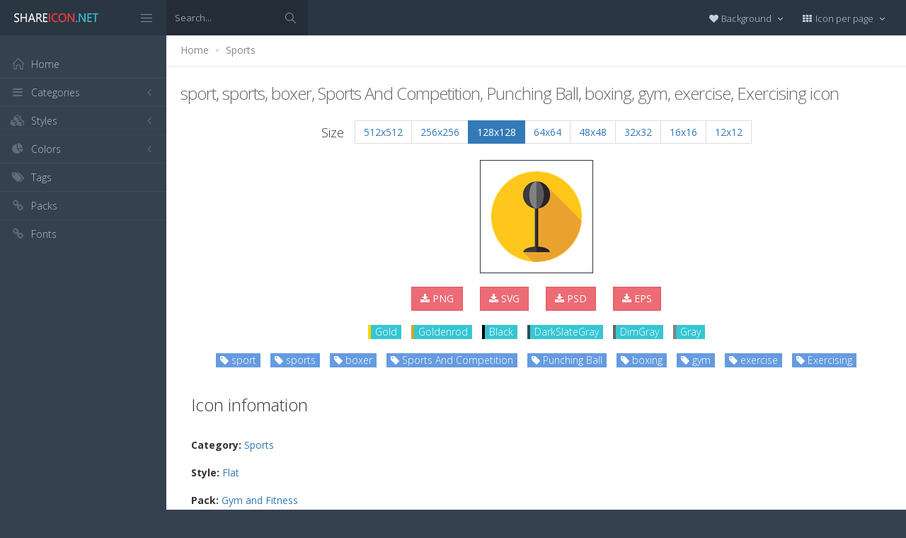

--- FILE ---
content_type: text/html; charset=utf-8
request_url: https://www.shareicon.net/sport-sports-boxer-sports-and-competition-punching-ball-boxing-gym-exercise-exercising-843263
body_size: 12069
content:
<!DOCTYPE html>
<!--[if IE 8]> <html lang="en" class="ie8 no-js"> <![endif]-->
<!--[if IE 9]> <html lang="en" class="ie9 no-js"> <![endif]-->
<!--[if !IE]><!-->
<html lang="en">
<!--<![endif]-->
<head>
    <meta charset="utf-8" />
    <title>sport, sports, boxer, Sports And Competition, Punching Ball, boxing, gym, exercise, Exercising icon</title>
    <meta http-equiv="X-UA-Compatible" content="IE=edge">
    <meta content="width=device-width, initial-scale=1" name="viewport" />
    <link href="//fonts.googleapis.com/css?family=Open+Sans:400,300,600,700&amp;subset=all" rel="stylesheet" type="text/css" />
    <link href="/Content/global/plugins/font-awesome/css/font-awesome.min.css" rel="stylesheet" type="text/css" />
    <link href="/Content/global/plugins/simple-line-icons/simple-line-icons.min.css" rel="stylesheet" type="text/css" />
    <link href="/Content/global/plugins/bootstrap/css/bootstrap.min.css" rel="stylesheet" type="text/css" />
    <link href="/Content/global/plugins/bootstrap-switch/css/bootstrap-switch.min.css" rel="stylesheet" type="text/css" />
    
    <link href="/Content/global/css/components.min.css" rel="stylesheet" type="text/css" />
    <link href="/Content/global/css/plugins.min.css" rel="stylesheet" type="text/css" />
    <link href="/Content/layouts/layout/css/layout.min.css" rel="stylesheet" type="text/css" />
    <link href="/Content/layouts/layout/css/themes/darkblue.min.css" rel="stylesheet" type="text/css" />
    <link href="/Content/layouts/layout/css/custom.min.css" rel="stylesheet" type="text/css" />
    <link href="/Content/styles.css" rel="stylesheet" />
    <link rel="shortcut icon" href="/favicon.ico" />
    
    <link rel="canonical" href="https://www.shareicon.net/sport-sports-boxer-sports-and-competition-punching-ball-boxing-gym-exercise-exercising-843263" />
    <link rel="alternate" type="application/rss+xml" title="Share Icon RSS Feed" href="/rss/search" />
    <meta property="article:section" content="sport, sports, boxer, Sports And Competition, Punching Ball, boxing, gym, exercise, Exercising" />
    <meta name="description" content="Download sport, sports, boxer, Sports And Competition, Punching Ball, boxing, gym, exercise, Exercising icon, Category: Sports, Style: Flat, Packages: Gym and Fitness, Author: sports, License: Flaticon Basic License., Color: Gold" />
    <meta name="keywords" content="sport, sports, boxer, Sports And Competition, Punching Ball, boxing, gym, exercise, Exercising icon,Sports,Flat,Gym and Fitness,sports,GoldPNG,ICO,SVG,PSD,AI,SVG,EPS" />
    <meta name="twitter:site" content="www.shareicon.net">
    <meta name="twitter:title" content="sport, sports, boxer, Sports And Competition, Punching Ball, boxing, gym, exercise, Exercising">
    <meta name="twitter:description" content="Download sport, sports, boxer, Sports And Competition, Punching Ball, boxing, gym, exercise, Exercising icon, Category: Sports, Style: Flat, Packages: Gym and Fitness, Author: sports, License: Flaticon Basic License., Color: Gold">
    <meta name="twitter:url" content="https://www.shareicon.net/sport-sports-boxer-sports-and-competition-punching-ball-boxing-gym-exercise-exercising-843263">
    <meta property="og:title" content="sport, sports, boxer, Sports And Competition, Punching Ball, boxing, gym, exercise, Exercising" />
    <meta property="og:description" content="Download sport, sports, boxer, Sports And Competition, Punching Ball, boxing, gym, exercise, Exercising icon, Category: Sports, Style: Flat, Packages: Gym and Fitness, Author: sports, License: Flaticon Basic License., Color: Gold" />
    <meta property="og:url" content="https://www.shareicon.net/sport-sports-boxer-sports-and-competition-punching-ball-boxing-gym-exercise-exercising-843263" />
    <meta property="og:image" content="https://www.shareicon.net/data/2016/10/12/843263_sport_512x512.png" />
    <meta itemprop="dateCreated" content="10/12/2016 9:49:36 AM" />
    <meta itemprop="dateModified" content="10/12/2016 2:39:55 PM" />

</head>

<body class="page-header-fixed page-sidebar-closed-hide-logo page-content-white">
    <div class="page-header navbar navbar-fixed-top page-sidebar-fixed">
        <div class="page-header-inner ">
            <div class="page-logo">
                <a href="/" title="ShareIcon.net - Download free icons"><img src="/Content/layouts/layout/img/logo.png" alt="shareicon.net" class="logo-default" /></a>
                <div class="menu-toggler sidebar-toggler">
                    <span></span>
                </div>
            </div>
            <a href="javascript:;" class="menu-toggler responsive-toggler" data-toggle="collapse" data-target=".navbar-collapse">
                <span></span>
            </a>
            <form class="search-form search-form-expanded" action="/search" method="GET">
                <div class="input-group">
                    <input type="text" class="form-control" placeholder="Search..." name="kwd">
                    <span class="input-group-btn">
                        <a href="javascript:;" class="btn submit">
                            <i class="icon-magnifier"></i>
                        </a>
                    </span>
                </div>
            </form>

            

            <div class="top-menu">

                <ul class="nav navbar-nav pull-right">
                    <li class="dropdown dropdown-user">
                        <a href="javascript:;" class="dropdown-toggle" data-toggle="dropdown" data-hover="dropdown" data-close-others="true">
                            <span class="username"><i class="fa fa-heart"></i> Background </span>
                            <i class="fa fa-angle-down"></i>
                        </a>
                        <ul class="dropdown-menu dropdown-menu-default">
                            <li class="active">
                                <a href="javascript:setBackgroud('white');"><span class="square white"></span> White</a>
                            </li>
                            <li class="">
                                <a href="javascript:setBackgroud('black');;"><span class="square black"></span> Black</a>
                            </li>
                            <li class="">
                                <a href="javascript:setBackgroud('transparent');;"><span class="square"></span> Transparent</a>
                            </li>
                        </ul>
                    </li>
                    <li class="dropdown dropdown-user">
                        <a href="javascript:;" class="dropdown-toggle" data-toggle="dropdown" data-hover="dropdown" data-close-others="true">
                            <span class="username"><i class="fa fa-th"></i> Icon per page </span>
                            <i class="fa fa-angle-down"></i>
                        </a>
                        <ul class="dropdown-menu dropdown-menu-default">
                            <li class="">
                                <a href="javascript:setDefaultRow(12);"><i class="fa fa-square"></i> 12</a>
                            </li>
                            <li class="active">
                                <a href="javascript:setDefaultRow(24);;"><i class="fa fa-square"></i> 24 </a>
                            </li>
                            <li class="">
                                <a href="javascript:setDefaultRow(36);;"><i class="fa fa-square"></i> 36 </a>
                            </li>
                            <li class="">
                                <a href="javascript:setDefaultRow(48);;"><i class="fa fa-square"></i> 48 </a>
                            </li>
                            <li class="">
                                <a href="javascript:setDefaultRow(60);;"><i class="fa fa-square"></i> 60 </a>
                            </li>
                        </ul>
                    </li>
                </ul>
            </div>
        </div>
    </div>

    <div class="clearfix"> </div>
    <div class="page-container">
        <div class="page-sidebar-wrapper">
            

<div class="page-sidebar navbar-collapse collapse">
    <ul class="page-sidebar-menu  page-header-fixed " data-keep-expanded="false" data-auto-scroll="true" data-slide-speed="200" style="padding-top: 20px">
        <li class="sidebar-toggler-wrapper hide">
            <div class="sidebar-toggler"><span></span></div>
        </li>
        <li class="nav-item start">
            <a href="/" class="nav-link nav-toggle">
                <i class="icon-home"></i>
                <span class="title">Home</span>
            </a>
        </li>

        <li class="nav-item">
            <a href="javascript:;" class="nav-link nav-toggle">
                <i class="fa fa-bars"></i>
                <span class="title">Categories</span>
                <span class="arrow"></span>
            </a>
            <ul class="sub-menu">
                    <li class="nav-item">
                        <a href="/category/" class="nav-link">
                            <span class="title"></span>
                        </a>
                    </li>
                    <li class="nav-item">
                        <a href="/category/abstract" class="nav-link">
                            <span class="title">Abstract</span>
                        </a>
                    </li>
                    <li class="nav-item">
                        <a href="/category/clothes-accessories" class="nav-link">
                            <span class="title">Clothes &amp; accessories</span>
                        </a>
                    </li>
                    <li class="nav-item">
                        <a href="/category/agriculture-farming-gardening" class="nav-link">
                            <span class="title">Agriculture, farming, &amp; gardening</span>
                        </a>
                    </li>
                    <li class="nav-item">
                        <a href="/category/architecture-and-city" class="nav-link">
                            <span class="title">Architecture And City</span>
                        </a>
                    </li>
                    <li class="nav-item">
                        <a href="/category/art-and-design" class="nav-link">
                            <span class="title">Art And Design</span>
                        </a>
                    </li>
                    <li class="nav-item">
                        <a href="/category/files-and-folders" class="nav-link">
                            <span class="title">Files And Folders</span>
                        </a>
                    </li>
                    <li class="nav-item">
                        <a href="/category/hands-and-gestures" class="nav-link">
                            <span class="title">Hands And Gestures</span>
                        </a>
                    </li>
                    <li class="nav-item">
                        <a href="/category/maps-and-location" class="nav-link">
                            <span class="title">Maps And Location</span>
                        </a>
                    </li>
                    <li class="nav-item">
                        <a href="/category/shapes-and-symbols" class="nav-link">
                            <span class="title">Shapes And Symbols</span>
                        </a>
                    </li>
                    <li class="nav-item">
                        <a href="/category/time-and-date" class="nav-link">
                            <span class="title">Time And Date</span>
                        </a>
                    </li>
                    <li class="nav-item">
                        <a href="/category/tools-and-utensils" class="nav-link">
                            <span class="title">Tools And Utensils</span>
                        </a>
                    </li>
                    <li class="nav-item">
                        <a href="/category/commerce-and-shopping" class="nav-link">
                            <span class="title">Commerce And Shopping</span>
                        </a>
                    </li>
                    <li class="nav-item">
                        <a href="/category/shipping-and-delivery" class="nav-link">
                            <span class="title">Shipping And Delivery</span>
                        </a>
                    </li>
                    <li class="nav-item">
                        <a href="/category/sports-and-competition" class="nav-link">
                            <span class="title">Sports And Competition</span>
                        </a>
                    </li>
                    <li class="nav-item">
                        <a href="/category/furniture-and-household" class="nav-link">
                            <span class="title">Furniture And Household</span>
                        </a>
                    </li>
                    <li class="nav-item">
                        <a href="/category/business-and-finance" class="nav-link">
                            <span class="title">Business And Finance</span>
                        </a>
                    </li>
                    <li class="nav-item">
                        <a href="/category/love-and-romance" class="nav-link">
                            <span class="title">Love And Romance</span>
                        </a>
                    </li>
                    <li class="nav-item">
                        <a href="/category/music-and-multimedia" class="nav-link">
                            <span class="title">Music And Multimedia</span>
                        </a>
                    </li>
                    <li class="nav-item">
                        <a href="/category/food-and-restaurant" class="nav-link">
                            <span class="title">Food And Restaurant</span>
                        </a>
                    </li>
                    <li class="nav-item">
                        <a href="/category/birthday-and-party" class="nav-link">
                            <span class="title">Birthday And Party</span>
                        </a>
                    </li>
                    <li class="nav-item">
                        <a href="/category/farming-and-gardening" class="nav-link">
                            <span class="title">Farming And Gardening</span>
                        </a>
                    </li>
                    <li class="nav-item">
                        <a href="/category/seo-and-web" class="nav-link">
                            <span class="title">Seo And Web</span>
                        </a>
                    </li>
                    <li class="nav-item">
                        <a href="/category/maps-and-flags" class="nav-link">
                            <span class="title">Maps And Flags</span>
                        </a>
                    </li>
                    <li class="nav-item">
                        <a href="/category/healthcare-and-medical" class="nav-link">
                            <span class="title">Healthcare And Medical</span>
                        </a>
                    </li>
                    <li class="nav-item">
                        <a href="/category/ecology-and-environment" class="nav-link">
                            <span class="title">Ecology And Environment</span>
                        </a>
                    </li>
                    <li class="nav-item">
                        <a href="/category/kid-and-baby" class="nav-link">
                            <span class="title">Kid And Baby</span>
                        </a>
                    </li>
                    <li class="nav-item">
                        <a href="/category/construction-and-tools" class="nav-link">
                            <span class="title">Construction And Tools</span>
                        </a>
                    </li>
                    <li class="nav-item">
                        <a href="/category/professions-and-jobs" class="nav-link">
                            <span class="title">Professions And Jobs</span>
                        </a>
                    </li>
                    <li class="nav-item">
                        <a href="/category/hobbies-and-free-time" class="nav-link">
                            <span class="title">Hobbies And Free Time</span>
                        </a>
                    </li>
                    <li class="nav-item">
                        <a href="/category/brands-and-logotypes" class="nav-link">
                            <span class="title">Brands And Logotypes</span>
                        </a>
                    </li>
                    <li class="nav-item">
                        <a href="/category/animals" class="nav-link">
                            <span class="title">Animals</span>
                        </a>
                    </li>
                    <li class="nav-item">
                        <a href="/category/electronics-appliances" class="nav-link">
                            <span class="title">Electronics &amp; appliances</span>
                        </a>
                    </li>
                    <li class="nav-item">
                        <a href="/category/desktop-apps" class="nav-link">
                            <span class="title">Desktop apps</span>
                        </a>
                    </li>
                    <li class="nav-item">
                        <a href="/category/mobile-apps" class="nav-link">
                            <span class="title">Mobile apps</span>
                        </a>
                    </li>
                    <li class="nav-item">
                        <a href="/category/arrows" class="nav-link">
                            <span class="title">Arrows</span>
                        </a>
                    </li>
                    <li class="nav-item">
                        <a href="/category/art" class="nav-link">
                            <span class="title">Art</span>
                        </a>
                    </li>
                    <li class="nav-item">
                        <a href="/category/avatars-smileys" class="nav-link">
                            <span class="title">Avatars &amp; smileys</span>
                        </a>
                    </li>
                    <li class="nav-item">
                        <a href="/category/sports-awards" class="nav-link">
                            <span class="title">Sports &amp; awards</span>
                        </a>
                    </li>
                    <li class="nav-item">
                        <a href="/category/health-beauty-fashion" class="nav-link">
                            <span class="title">Health, Beauty, &amp; Fashion</span>
                        </a>
                    </li>
                    <li class="nav-item">
                        <a href="/category/beauty" class="nav-link">
                            <span class="title">Beauty</span>
                        </a>
                    </li>
                    <li class="nav-item">
                        <a href="/category/buildings" class="nav-link">
                            <span class="title">Buildings</span>
                        </a>
                    </li>
                    <li class="nav-item">
                        <a href="/category/interior-buildings" class="nav-link">
                            <span class="title">Interior &amp; buildings</span>
                        </a>
                    </li>
                    <li class="nav-item">
                        <a href="/category/business" class="nav-link">
                            <span class="title">Business</span>
                        </a>
                    </li>
                    <li class="nav-item">
                        <a href="/category/business-finance" class="nav-link">
                            <span class="title">Business &amp; finance</span>
                        </a>
                    </li>
                    <li class="nav-item">
                        <a href="/category/christmas" class="nav-link">
                            <span class="title">Christmas</span>
                        </a>
                    </li>
                    <li class="nav-item">
                        <a href="/category/cinema" class="nav-link">
                            <span class="title">Cinema</span>
                        </a>
                    </li>
                    <li class="nav-item">
                        <a href="/category/shopping-e-commerce" class="nav-link">
                            <span class="title">Shopping &amp; e-commerce</span>
                        </a>
                    </li>
                    <li class="nav-item">
                        <a href="/category/commerce" class="nav-link">
                            <span class="title">Commerce</span>
                        </a>
                    </li>
                    <li class="nav-item">
                        <a href="/category/communications" class="nav-link">
                            <span class="title">Communications</span>
                        </a>
                    </li>
                    <li class="nav-item">
                        <a href="/category/network-communications" class="nav-link">
                            <span class="title">Network &amp; communications</span>
                        </a>
                    </li>
                    <li class="nav-item">
                        <a href="/category/culture-communities" class="nav-link">
                            <span class="title">Culture &amp; communities</span>
                        </a>
                    </li>
                    <li class="nav-item">
                        <a href="/category/computer" class="nav-link">
                            <span class="title">Computer</span>
                        </a>
                    </li>
                    <li class="nav-item">
                        <a href="/category/computer-hardware" class="nav-link">
                            <span class="title">Computer &amp; hardware</span>
                        </a>
                    </li>
                    <li class="nav-item">
                        <a href="/category/tools-construction" class="nav-link">
                            <span class="title">Tools &amp; construction</span>
                        </a>
                    </li>
                    <li class="nav-item">
                        <a href="/category/controls" class="nav-link">
                            <span class="title">controls</span>
                        </a>
                    </li>
                    <li class="nav-item">
                        <a href="/category/cultures" class="nav-link">
                            <span class="title">Cultures</span>
                        </a>
                    </li>
                    <li class="nav-item">
                        <a href="/category/valentines-day" class="nav-link">
                            <span class="title">Valentines Day</span>
                        </a>
                    </li>
                    <li class="nav-item">
                        <a href="/category/shipping-delivery-fulfillment" class="nav-link">
                            <span class="title">Shipping, Delivery, &amp; Fulfillment</span>
                        </a>
                    </li>
                    <li class="nav-item">
                        <a href="/category/photography-graphic-design" class="nav-link">
                            <span class="title">Photography &amp; graphic design</span>
                        </a>
                    </li>
                    <li class="nav-item">
                        <a href="/category/food-drinks" class="nav-link">
                            <span class="title">Food &amp; drinks</span>
                        </a>
                    </li>
                    <li class="nav-item">
                        <a href="/category/easter" class="nav-link">
                            <span class="title">Easter</span>
                        </a>
                    </li>
                    <li class="nav-item">
                        <a href="/category/ecology-environmentalism" class="nav-link">
                            <span class="title">Ecology &amp; environmentalism</span>
                        </a>
                    </li>
                    <li class="nav-item">
                        <a href="/category/edit-tools" class="nav-link">
                            <span class="title">Edit Tools</span>
                        </a>
                    </li>
                    <li class="nav-item">
                        <a href="/category/education" class="nav-link">
                            <span class="title">Education</span>
                        </a>
                    </li>
                    <li class="nav-item">
                        <a href="/category/education-science" class="nav-link">
                            <span class="title">Education &amp; science</span>
                        </a>
                    </li>
                    <li class="nav-item">
                        <a href="/category/electronics" class="nav-link">
                            <span class="title">Electronics</span>
                        </a>
                    </li>
                    <li class="nav-item">
                        <a href="/category/military-law-enforcement" class="nav-link">
                            <span class="title">Military &amp; law enforcement</span>
                        </a>
                    </li>
                    <li class="nav-item">
                        <a href="/category/events-entertainment" class="nav-link">
                            <span class="title">Events &amp; Entertainment</span>
                        </a>
                    </li>
                    <li class="nav-item">
                        <a href="/category/entertainment" class="nav-link">
                            <span class="title">Entertainment</span>
                        </a>
                    </li>
                    <li class="nav-item">
                        <a href="/category/real-estate" class="nav-link">
                            <span class="title">Real Estate</span>
                        </a>
                    </li>
                    <li class="nav-item">
                        <a href="/category/family-home" class="nav-link">
                            <span class="title">Family &amp; home</span>
                        </a>
                    </li>
                    <li class="nav-item">
                        <a href="/category/fashion" class="nav-link">
                            <span class="title">Fashion</span>
                        </a>
                    </li>
                    <li class="nav-item">
                        <a href="/category/files-folders" class="nav-link">
                            <span class="title">Files &amp; folders</span>
                        </a>
                    </li>
                    <li class="nav-item">
                        <a href="/category/flags" class="nav-link">
                            <span class="title">Flags</span>
                        </a>
                    </li>
                    <li class="nav-item">
                        <a href="/category/food" class="nav-link">
                            <span class="title">food</span>
                        </a>
                    </li>
                    <li class="nav-item">
                        <a href="/category/gaming-gambling" class="nav-link">
                            <span class="title">Gaming &amp; gambling</span>
                        </a>
                    </li>
                    <li class="nav-item">
                        <a href="/category/gaming" class="nav-link">
                            <span class="title">Gaming</span>
                        </a>
                    </li>
                    <li class="nav-item">
                        <a href="/category/touch-gestures" class="nav-link">
                            <span class="title">Touch gestures</span>
                        </a>
                    </li>
                    <li class="nav-item">
                        <a href="/category/gestures" class="nav-link">
                            <span class="title">Gestures</span>
                        </a>
                    </li>
                    <li class="nav-item">
                        <a href="/category/halloween" class="nav-link">
                            <span class="title">Halloween</span>
                        </a>
                    </li>
                    <li class="nav-item">
                        <a href="/category/healthcare-medical" class="nav-link">
                            <span class="title">Healthcare &amp; medical</span>
                        </a>
                    </li>
                    <li class="nav-item">
                        <a href="/category/recreation-hobbies" class="nav-link">
                            <span class="title">Recreation &amp; hobbies</span>
                        </a>
                    </li>
                    <li class="nav-item">
                        <a href="/category/holidays" class="nav-link">
                            <span class="title">Holidays</span>
                        </a>
                    </li>
                    <li class="nav-item">
                        <a href="/category/travel-hotels" class="nav-link">
                            <span class="title">Travel &amp; hotels</span>
                        </a>
                    </li>
                    <li class="nav-item">
                        <a href="/category/industry" class="nav-link">
                            <span class="title">Industry</span>
                        </a>
                    </li>
                    <li class="nav-item">
                        <a href="/category/interface" class="nav-link">
                            <span class="title">Interface</span>
                        </a>
                    </li>
                    <li class="nav-item">
                        <a href="/category/ios7-optimized" class="nav-link">
                            <span class="title">iOS7 optimized</span>
                        </a>
                    </li>
                    <li class="nav-item">
                        <a href="/category/logo" class="nav-link">
                            <span class="title">Logo</span>
                        </a>
                    </li>
                    <li class="nav-item">
                        <a href="/category/maps-navigation" class="nav-link">
                            <span class="title">Maps &amp; navigation</span>
                        </a>
                    </li>
                    <li class="nav-item">
                        <a href="/category/marketing" class="nav-link">
                            <span class="title">Marketing</span>
                        </a>
                    </li>
                    <li class="nav-item">
                        <a href="/category/social-media" class="nav-link">
                            <span class="title">Social media</span>
                        </a>
                    </li>
                    <li class="nav-item">
                        <a href="/category/medical" class="nav-link">
                            <span class="title">Medical</span>
                        </a>
                    </li>
                    <li class="nav-item">
                        <a href="/category/miscellaneous" class="nav-link">
                            <span class="title">Miscellaneous</span>
                        </a>
                    </li>
                    <li class="nav-item">
                        <a href="/category/mixed" class="nav-link">
                            <span class="title">Mixed</span>
                        </a>
                    </li>
                    <li class="nav-item">
                        <a href="/category/monuments" class="nav-link">
                            <span class="title">Monuments</span>
                        </a>
                    </li>
                    <li class="nav-item">
                        <a href="/category/music-multimedia" class="nav-link">
                            <span class="title">Music &amp; multimedia</span>
                        </a>
                    </li>
                    <li class="nav-item">
                        <a href="/category/multimedia" class="nav-link">
                            <span class="title">Multimedia</span>
                        </a>
                    </li>
                    <li class="nav-item">
                        <a href="/category/music" class="nav-link">
                            <span class="title">Music</span>
                        </a>
                    </li>
                    <li class="nav-item">
                        <a href="/category/nature-outdoors" class="nav-link">
                            <span class="title">Nature &amp; outdoors</span>
                        </a>
                    </li>
                    <li class="nav-item">
                        <a href="/category/nature" class="nav-link">
                            <span class="title">Nature</span>
                        </a>
                    </li>
                    <li class="nav-item">
                        <a href="/category/networking" class="nav-link">
                            <span class="title">Networking</span>
                        </a>
                    </li>
                    <li class="nav-item">
                        <a href="/category/other" class="nav-link">
                            <span class="title">other</span>
                        </a>
                    </li>
                    <li class="nav-item">
                        <a href="/category/people" class="nav-link">
                            <span class="title">People</span>
                        </a>
                    </li>
                    <li class="nav-item">
                        <a href="/category/romance" class="nav-link">
                            <span class="title">Romance</span>
                        </a>
                    </li>
                    <li class="nav-item">
                        <a href="/category//root" class="nav-link">
                            <span class="title">Root</span>
                        </a>
                    </li>
                    <li class="nav-item">
                        <a href="/category/security" class="nav-link">
                            <span class="title">Security</span>
                        </a>
                    </li>
                    <li class="nav-item">
                        <a href="/category/seo-web" class="nav-link">
                            <span class="title">SEO &amp; web</span>
                        </a>
                    </li>
                    <li class="nav-item">
                        <a href="/category/shapes" class="nav-link">
                            <span class="title">shapes</span>
                        </a>
                    </li>
                    <li class="nav-item">
                        <a href="/category/signaling" class="nav-link">
                            <span class="title">Signaling</span>
                        </a>
                    </li>
                    <li class="nav-item">
                        <a href="/category/signs" class="nav-link">
                            <span class="title">Signs</span>
                        </a>
                    </li>
                    <li class="nav-item">
                        <a href="/category/signs-symbols" class="nav-link">
                            <span class="title">Signs &amp; symbols</span>
                        </a>
                    </li>
                    <li class="nav-item">
                        <a href="/category/smileys" class="nav-link">
                            <span class="title">Smileys</span>
                        </a>
                    </li>
                    <li class="nav-item">
                        <a href="/category/social" class="nav-link">
                            <span class="title">social</span>
                        </a>
                    </li>
                    <li class="nav-item">
                        <a href="/category/sports" class="nav-link">
                            <span class="title">Sports</span>
                        </a>
                    </li>
                    <li class="nav-item">
                        <a href="/category/summer" class="nav-link">
                            <span class="title">Summer</span>
                        </a>
                    </li>
                    <li class="nav-item">
                        <a href="/category/technology" class="nav-link">
                            <span class="title">technology</span>
                        </a>
                    </li>
                    <li class="nav-item">
                        <a href="/category/transport" class="nav-link">
                            <span class="title">Transport</span>
                        </a>
                    </li>
                    <li class="nav-item">
                        <a href="/category/transportation" class="nav-link">
                            <span class="title">Transportation</span>
                        </a>
                    </li>
                    <li class="nav-item">
                        <a href="/category/travel" class="nav-link">
                            <span class="title">Travel</span>
                        </a>
                    </li>
                    <li class="nav-item">
                        <a href="/category/ui" class="nav-link">
                            <span class="title">UI</span>
                        </a>
                    </li>
                    <li class="nav-item">
                        <a href="/category/user" class="nav-link">
                            <span class="title">User</span>
                        </a>
                    </li>
                    <li class="nav-item">
                        <a href="/category/weapons" class="nav-link">
                            <span class="title">Weapons</span>
                        </a>
                    </li>
                    <li class="nav-item">
                        <a href="/category/weather" class="nav-link">
                            <span class="title">Weather</span>
                        </a>
                    </li>
                    <li class="nav-item">
                        <a href="/category/web" class="nav-link">
                            <span class="title">Web</span>
                        </a>
                    </li>
                    <li class="nav-item">
                        <a href="/category/wellness" class="nav-link">
                            <span class="title">Wellness</span>
                        </a>
                    </li>
            </ul>
        </li>
        <li class="nav-item">
            <a href="javascript:;" class="nav-link nav-toggle">
                <i class="fa fa-cubes"></i>
                <span class="title">Styles</span>
                <span class="arrow"></span>
            </a>
            <ul class="sub-menu">
                    <li class="nav-item">
                        <a href="/style/3d" class="nav-link">
                            <span class="title">3D</span>
                        </a>
                    </li>
                    <li class="nav-item">
                        <a href="/style/badge" class="nav-link">
                            <span class="title">Badge</span>
                        </a>
                    </li>
                    <li class="nav-item">
                        <a href="/style/cartoon" class="nav-link">
                            <span class="title">Cartoon</span>
                        </a>
                    </li>
                    <li class="nav-item">
                        <a href="/style/filled-outline" class="nav-link">
                            <span class="title">Filled outline</span>
                        </a>
                    </li>
                    <li class="nav-item">
                        <a href="/style/flat" class="nav-link">
                            <span class="title">Flat</span>
                        </a>
                    </li>
                    <li class="nav-item">
                        <a href="/style/glyph" class="nav-link">
                            <span class="title">Glyph</span>
                        </a>
                    </li>
                    <li class="nav-item">
                        <a href="/style/handdrawn" class="nav-link">
                            <span class="title">Handdrawn</span>
                        </a>
                    </li>
                    <li class="nav-item">
                        <a href="/style/long-shadow" class="nav-link">
                            <span class="title">Long Shadow</span>
                        </a>
                    </li>
                    <li class="nav-item">
                        <a href="/style/outline" class="nav-link">
                            <span class="title">Outline</span>
                        </a>
                    </li>
                    <li class="nav-item">
                        <a href="/style/photorealistic" class="nav-link">
                            <span class="title">Photorealistic</span>
                        </a>
                    </li>
                    <li class="nav-item">
                        <a href="/style/pixel" class="nav-link">
                            <span class="title">Pixel</span>
                        </a>
                    </li>
                    <li class="nav-item">
                        <a href="/style/smooth" class="nav-link">
                            <span class="title">Smooth</span>
                        </a>
                    </li>
            </ul>
        </li>

        


        <li class="nav-item">
            <a href="javascript:;" class="nav-link nav-toggle">
                <i class="fa fa-pie-chart"></i>
                <span class="title">Colors</span>
                <span class="arrow"></span>
            </a>
            <ul class="sub-menu">
                <li class="nav-item">
                    <div class="colors">
                            <a href="/color/black" title="Find all icon with color Black"><i class="fa fa-square" style="color:Black"></i></a>
                            <a href="/color/darkslategray" title="Find all icon with color DarkSlateGray"><i class="fa fa-square" style="color:DarkSlateGray"></i></a>
                            <a href="/color/whitesmoke" title="Find all icon with color WhiteSmoke"><i class="fa fa-square" style="color:WhiteSmoke"></i></a>
                            <a href="/color/darkgray" title="Find all icon with color DarkGray"><i class="fa fa-square" style="color:DarkGray"></i></a>
                            <a href="/color/gray" title="Find all icon with color Gray"><i class="fa fa-square" style="color:Gray"></i></a>
                            <a href="/color/gainsboro" title="Find all icon with color Gainsboro"><i class="fa fa-square" style="color:Gainsboro"></i></a>
                            <a href="/color/dimgray" title="Find all icon with color DimGray"><i class="fa fa-square" style="color:DimGray"></i></a>
                            <a href="/color/steelblue" title="Find all icon with color SteelBlue"><i class="fa fa-square" style="color:SteelBlue"></i></a>
                            <a href="/color/gold" title="Find all icon with color Gold"><i class="fa fa-square" style="color:Gold"></i></a>
                            <a href="/color/dodgerblue" title="Find all icon with color DodgerBlue"><i class="fa fa-square" style="color:DodgerBlue"></i></a>
                            <a href="/color/silver" title="Find all icon with color Silver"><i class="fa fa-square" style="color:Silver"></i></a>
                            <a href="/color/lavender" title="Find all icon with color Lavender"><i class="fa fa-square" style="color:Lavender"></i></a>
                            <a href="/color/darkslateblue" title="Find all icon with color DarkSlateBlue"><i class="fa fa-square" style="color:DarkSlateBlue"></i></a>
                            <a href="/color/sandybrown" title="Find all icon with color SandyBrown"><i class="fa fa-square" style="color:SandyBrown"></i></a>
                            <a href="/color/goldenrod" title="Find all icon with color Goldenrod"><i class="fa fa-square" style="color:Goldenrod"></i></a>
                            <a href="/color/khaki" title="Find all icon with color Khaki"><i class="fa fa-square" style="color:Khaki"></i></a>
                            <a href="/color/cornflowerblue" title="Find all icon with color CornflowerBlue"><i class="fa fa-square" style="color:CornflowerBlue"></i></a>
                            <a href="/color/firebrick" title="Find all icon with color Firebrick"><i class="fa fa-square" style="color:Firebrick"></i></a>
                            <a href="/color/crimson" title="Find all icon with color Crimson"><i class="fa fa-square" style="color:Crimson"></i></a>
                            <a href="/color/lightgray" title="Find all icon with color LightGray"><i class="fa fa-square" style="color:LightGray"></i></a>
                            <a href="/color/chocolate" title="Find all icon with color Chocolate"><i class="fa fa-square" style="color:Chocolate"></i></a>
                            <a href="/color/midnightblue" title="Find all icon with color MidnightBlue"><i class="fa fa-square" style="color:MidnightBlue"></i></a>
                            <a href="/color/saddlebrown" title="Find all icon with color SaddleBrown"><i class="fa fa-square" style="color:SaddleBrown"></i></a>
                            <a href="/color/yellowgreen" title="Find all icon with color YellowGreen"><i class="fa fa-square" style="color:YellowGreen"></i></a>
                            <a href="/color/indianred" title="Find all icon with color IndianRed"><i class="fa fa-square" style="color:IndianRed"></i></a>
                            <a href="/color/tomato" title="Find all icon with color Tomato"><i class="fa fa-square" style="color:Tomato"></i></a>
                            <a href="/color/royalblue" title="Find all icon with color RoyalBlue"><i class="fa fa-square" style="color:RoyalBlue"></i></a>
                            <a href="/color/skyblue" title="Find all icon with color SkyBlue"><i class="fa fa-square" style="color:SkyBlue"></i></a>
                            <a href="/color/darkorange" title="Find all icon with color DarkOrange"><i class="fa fa-square" style="color:DarkOrange"></i></a>
                            <a href="/color/olivedrab" title="Find all icon with color OliveDrab"><i class="fa fa-square" style="color:OliveDrab"></i></a>
                            <a href="/color/deepskyblue" title="Find all icon with color DeepSkyBlue"><i class="fa fa-square" style="color:DeepSkyBlue"></i></a>
                            <a href="/color/peru" title="Find all icon with color Peru"><i class="fa fa-square" style="color:Peru"></i></a>
                            <a href="/color/sienna" title="Find all icon with color Sienna"><i class="fa fa-square" style="color:Sienna"></i></a>
                            <a href="/color/red" title="Find all icon with color Red"><i class="fa fa-square" style="color:Red"></i></a>
                            <a href="/color/lightslategray" title="Find all icon with color LightSlateGray"><i class="fa fa-square" style="color:LightSlateGray"></i></a>
                            <a href="/color/darkcyan" title="Find all icon with color DarkCyan"><i class="fa fa-square" style="color:DarkCyan"></i></a>
                            <a href="/color/lightsteelblue" title="Find all icon with color LightSteelBlue"><i class="fa fa-square" style="color:LightSteelBlue"></i></a>
                            <a href="/color/orange" title="Find all icon with color Orange"><i class="fa fa-square" style="color:Orange"></i></a>
                            <a href="/color/darkkhaki" title="Find all icon with color DarkKhaki"><i class="fa fa-square" style="color:DarkKhaki"></i></a>
                            <a href="/color/teal" title="Find all icon with color Teal"><i class="fa fa-square" style="color:Teal"></i></a>
                            <a href="/color/forestgreen" title="Find all icon with color ForestGreen"><i class="fa fa-square" style="color:ForestGreen"></i></a>
                            <a href="/color/lightseagreen" title="Find all icon with color LightSeaGreen"><i class="fa fa-square" style="color:LightSeaGreen"></i></a>
                            <a href="/color/limegreen" title="Find all icon with color LimeGreen"><i class="fa fa-square" style="color:LimeGreen"></i></a>
                            <a href="/color/darkolivegreen" title="Find all icon with color DarkOliveGreen"><i class="fa fa-square" style="color:DarkOliveGreen"></i></a>
                            <a href="/color/seagreen" title="Find all icon with color SeaGreen"><i class="fa fa-square" style="color:SeaGreen"></i></a>
                            <a href="/color/orangered" title="Find all icon with color OrangeRed"><i class="fa fa-square" style="color:OrangeRed"></i></a>
                            <a href="/color/darkturquoise" title="Find all icon with color DarkTurquoise"><i class="fa fa-square" style="color:DarkTurquoise"></i></a>
                            <a href="/color/lightskyblue" title="Find all icon with color LightSkyBlue"><i class="fa fa-square" style="color:LightSkyBlue"></i></a>
                            <a href="/color/darkgoldenrod" title="Find all icon with color DarkGoldenrod"><i class="fa fa-square" style="color:DarkGoldenrod"></i></a>
                            <a href="/color/mediumturquoise" title="Find all icon with color MediumTurquoise"><i class="fa fa-square" style="color:MediumTurquoise"></i></a>
                            <a href="/color/darkseagreen" title="Find all icon with color DarkSeaGreen"><i class="fa fa-square" style="color:DarkSeaGreen"></i></a>
                            <a href="/color/maroon" title="Find all icon with color Maroon"><i class="fa fa-square" style="color:Maroon"></i></a>
                            <a href="/color/cadetblue" title="Find all icon with color CadetBlue"><i class="fa fa-square" style="color:CadetBlue"></i></a>
                            <a href="/color/mediumseagreen" title="Find all icon with color MediumSeaGreen"><i class="fa fa-square" style="color:MediumSeaGreen"></i></a>
                            <a href="/color/burlywood" title="Find all icon with color BurlyWood"><i class="fa fa-square" style="color:BurlyWood"></i></a>
                            <a href="/color/darkred" title="Find all icon with color DarkRed"><i class="fa fa-square" style="color:DarkRed"></i></a>
                            <a href="/color/snow" title="Find all icon with color Snow"><i class="fa fa-square" style="color:Snow"></i></a>
                            <a href="/color/coral" title="Find all icon with color Coral"><i class="fa fa-square" style="color:Coral"></i></a>
                            <a href="/color/lightblue" title="Find all icon with color LightBlue"><i class="fa fa-square" style="color:LightBlue"></i></a>
                            <a href="/color/paleturquoise" title="Find all icon with color PaleTurquoise"><i class="fa fa-square" style="color:PaleTurquoise"></i></a>
                            <a href="/color/darkgreen" title="Find all icon with color DarkGreen"><i class="fa fa-square" style="color:DarkGreen"></i></a>
                            <a href="/color/linen" title="Find all icon with color Linen"><i class="fa fa-square" style="color:Linen"></i></a>
                            <a href="/color/brown" title="Find all icon with color Brown"><i class="fa fa-square" style="color:Brown"></i></a>
                            <a href="/color/palevioletred" title="Find all icon with color PaleVioletRed"><i class="fa fa-square" style="color:PaleVioletRed"></i></a>
                            <a href="/color/tan" title="Find all icon with color Tan"><i class="fa fa-square" style="color:Tan"></i></a>
                            <a href="/color/mediumaquamarine" title="Find all icon with color MediumAquamarine"><i class="fa fa-square" style="color:MediumAquamarine"></i></a>
                            <a href="/color/navajowhite" title="Find all icon with color NavajoWhite"><i class="fa fa-square" style="color:NavajoWhite"></i></a>
                            <a href="/color/slategray" title="Find all icon with color SlateGray"><i class="fa fa-square" style="color:SlateGray"></i></a>
                            <a href="/color/aliceblue" title="Find all icon with color AliceBlue"><i class="fa fa-square" style="color:AliceBlue"></i></a>
                            <a href="/color/mediumvioletred" title="Find all icon with color MediumVioletRed"><i class="fa fa-square" style="color:MediumVioletRed"></i></a>
                            <a href="/color/rosybrown" title="Find all icon with color RosyBrown"><i class="fa fa-square" style="color:RosyBrown"></i></a>
                            <a href="/color/green" title="Find all icon with color Green"><i class="fa fa-square" style="color:Green"></i></a>
                            <a href="/color/antiquewhite" title="Find all icon with color AntiqueWhite"><i class="fa fa-square" style="color:AntiqueWhite"></i></a>
                            <a href="/color/mediumorchid" title="Find all icon with color MediumOrchid"><i class="fa fa-square" style="color:MediumOrchid"></i></a>
                            <a href="/color/wheat" title="Find all icon with color Wheat"><i class="fa fa-square" style="color:Wheat"></i></a>
                            <a href="/color/deeppink" title="Find all icon with color DeepPink"><i class="fa fa-square" style="color:DeepPink"></i></a>
                            <a href="/color/palegoldenrod" title="Find all icon with color PaleGoldenrod"><i class="fa fa-square" style="color:PaleGoldenrod"></i></a>
                            <a href="/color/powderblue" title="Find all icon with color PowderBlue"><i class="fa fa-square" style="color:PowderBlue"></i></a>
                            <a href="/color/mediumpurple" title="Find all icon with color MediumPurple"><i class="fa fa-square" style="color:MediumPurple"></i></a>
                            <a href="/color/lightpink" title="Find all icon with color LightPink"><i class="fa fa-square" style="color:LightPink"></i></a>
                            <a href="/color/turquoise" title="Find all icon with color Turquoise"><i class="fa fa-square" style="color:Turquoise"></i></a>
                            <a href="/color/lightcoral" title="Find all icon with color LightCoral"><i class="fa fa-square" style="color:LightCoral"></i></a>
                            <a href="/color/salmon" title="Find all icon with color Salmon"><i class="fa fa-square" style="color:Salmon"></i></a>
                            <a href="/color/olive" title="Find all icon with color Olive"><i class="fa fa-square" style="color:Olive"></i></a>
                            <a href="/color/lightsalmon" title="Find all icon with color LightSalmon"><i class="fa fa-square" style="color:LightSalmon"></i></a>
                            <a href="/color/darkblue" title="Find all icon with color DarkBlue"><i class="fa fa-square" style="color:DarkBlue"></i></a>
                            <a href="/color/beige" title="Find all icon with color Beige"><i class="fa fa-square" style="color:Beige"></i></a>
                            <a href="/color/darkorchid" title="Find all icon with color DarkOrchid"><i class="fa fa-square" style="color:DarkOrchid"></i></a>
                            <a href="/color/indigo" title="Find all icon with color Indigo"><i class="fa fa-square" style="color:Indigo"></i></a>
                            <a href="/color/lightcyan" title="Find all icon with color LightCyan"><i class="fa fa-square" style="color:LightCyan"></i></a>
                            <a href="/color/slateblue" title="Find all icon with color SlateBlue"><i class="fa fa-square" style="color:SlateBlue"></i></a>
                            <a href="/color/ghostwhite" title="Find all icon with color GhostWhite"><i class="fa fa-square" style="color:GhostWhite"></i></a>
                            <a href="/color/moccasin" title="Find all icon with color Moccasin"><i class="fa fa-square" style="color:Moccasin"></i></a>
                            <a href="/color/yellow" title="Find all icon with color Yellow"><i class="fa fa-square" style="color:Yellow"></i></a>
                            <a href="/color/darksalmon" title="Find all icon with color DarkSalmon"><i class="fa fa-square" style="color:DarkSalmon"></i></a>
                            <a href="/color/lemonchiffon" title="Find all icon with color LemonChiffon"><i class="fa fa-square" style="color:LemonChiffon"></i></a>
                            <a href="/color/hotpink" title="Find all icon with color HotPink"><i class="fa fa-square" style="color:HotPink"></i></a>
                            <a href="/color/purple" title="Find all icon with color Purple"><i class="fa fa-square" style="color:Purple"></i></a>
                            <a href="/color/lightgreen" title="Find all icon with color LightGreen"><i class="fa fa-square" style="color:LightGreen"></i></a>
                            <a href="/color/lawngreen" title="Find all icon with color LawnGreen"><i class="fa fa-square" style="color:LawnGreen"></i></a>
                    </div>
                </li>
            </ul>
        </li>

        <li class="nav-item">
            <a href="/tags" class="nav-link nav-toggle">
                <i class="fa fa-tags"></i>
                <span class="title">Tags</span>
            </a>
        </li>

        <li class="nav-item">
            <a href="/packs" class="nav-link nav-toggle">
                <i class="fa fa-link"></i>
                <span class="title">Packs</span>
            </a>
        </li>
		
		
		<li class="nav-item">
            <a href="https://www.wfonts.com" title="Download free fonts" class="nav-link nav-toggle" target="_blank">
                <i class="fa fa-link"></i>
                <span class="title">Fonts</span>
            </a>
        </li>
		
		
    </ul>
</div>

        </div>
        <div class="page-content-wrapper">
            <div class="page-content bgWidth">
                




<div class="page-bar">
    <ul class="page-breadcrumb">
        <li>
            <a href="/" title="Share icon, Find free icon">Home</a>
            <i class="fa fa-circle"></i>
        </li>
        <li>
                <a href="/category/sports" title="Find Sports Icon"><span>Sports</span></a>
        </li>
    </ul>
</div>



<h1 class="page-title">
    sport, sports, boxer, Sports And Competition, Punching Ball, boxing, gym, exercise, Exercising icon
</h1>

<div class="row">
    <div class="col-lg-12">
        <div class="details">

            <div class="tools">
                <div class="size">
                    <h4>Size</h4>
                    <ul class="pagination" id="allSize">

                            <li class=""><a data-size="512x512" href="/data/512x512/2016/10/12/843263_sport_512x512.png">512x512</a></li>
                            <li class=""><a data-size="256x256" href="/data/256x256/2016/10/12/843263_sport_512x512.png">256x256</a></li>
                            <li class="active"><a data-size="128x128" href="/data/128x128/2016/10/12/843263_sport_512x512.png">128x128</a></li>
                            <li class=""><a data-size="64x64" href="/data/64x64/2016/10/12/843263_sport_512x512.png">64x64</a></li>
                            <li class=""><a data-size="48x48" href="/data/48x48/2016/10/12/843263_sport_512x512.png">48x48</a></li>
                            <li class=""><a data-size="32x32" href="/data/32x32/2016/10/12/843263_sport_512x512.png">32x32</a></li>
                            <li class=""><a data-size="16x16" href="/data/16x16/2016/10/12/843263_sport_512x512.png">16x16</a></li>
                            <li class=""><a data-size="12x12" href="/data/12x12/2016/10/12/843263_sport_512x512.png">12x12</a></li>
                    </ul>
                </div>
                <div class="clearboth"></div>
                <div class="image-icon white">
                    <img id="imgPreview" src="/data/128x128/2016/10/12/843263_sport_512x512.png" alt="sport, sports, boxer, Sports And Competition, Punching Ball, boxing, gym, exercise, Exercising Icon" />
                </div>
                <div class="clearboth"></div>
                

                <div class="download">
                        <a title="Download sport, sports, boxer, Sports And Competition, Punching Ball, boxing, gym, exercise, Exercising PNG icon" id="pngLink" class="btn btn-danger" href="/download/128x128//2016/10/12/843263_sport_512x512.png"><i class="fa fa-download"></i> PNG</a>

                        <a title="Download sport, sports, boxer, Sports And Competition, Punching Ball, boxing, gym, exercise, Exercising SVG icon" class="btn btn-danger" href="/download/2016/10/12/843263_sport.svg"><i class="fa fa-download"></i> SVG</a>




                        <a title="Download sport, sports, boxer, Sports And Competition, Punching Ball, boxing, gym, exercise, Exercising PSD icon" class="btn btn-danger" href="/download/2016/10/12/843263_sport.psd"><i class="fa fa-download"></i> PSD</a>

                        <a title="Download sport, sports, boxer, Sports And Competition, Punching Ball, boxing, gym, exercise, Exercising EPS icon" class="btn btn-danger" href="/download/2016/10/12/843263_sport.eps"><i class="fa fa-download"></i> EPS</a>
                </div>

               

                <div class="info">
                        <div class="item">
                            <a title="Find Gold Icon" class="label btn-success" href="/color/gold" style="border-left:4px solid Gold">Gold</a> <a title="Find Goldenrod Icon" class="label btn-success" href="/color/goldenrod" style="border-left:4px solid Goldenrod">Goldenrod</a> <a title="Find Black Icon" class="label btn-success" href="/color/black" style="border-left:4px solid Black">Black</a> <a title="Find DarkSlateGray Icon" class="label btn-success" href="/color/darkslategray" style="border-left:4px solid DarkSlateGray">DarkSlateGray</a> <a title="Find DimGray Icon" class="label btn-success" href="/color/dimgray" style="border-left:4px solid DimGray">DimGray</a> <a title="Find Gray Icon" class="label btn-success" href="/color/gray" style="border-left:4px solid Gray">Gray</a>
                        </div>
                    <div class="item">
                        <a class="label label-info" title="Find sport Icon"  href="/tag/sport"><i class="fa fa-tag"></i> sport</a> <a class="label label-info" title="Find sports Icon"  href="/tag/sports"><i class="fa fa-tag"></i> sports</a> <a class="label label-info" title="Find boxer Icon"  href="/tag/boxer"><i class="fa fa-tag"></i> boxer</a> <a class="label label-info" title="Find Sports And Competition Icon"  href="/tag/sports-and-competition"><i class="fa fa-tag"></i> Sports And Competition</a> <a class="label label-info" title="Find Punching Ball Icon"  href="/tag/punching-ball"><i class="fa fa-tag"></i> Punching Ball</a> <a class="label label-info" title="Find boxing Icon"  href="/tag/boxing"><i class="fa fa-tag"></i> boxing</a> <a class="label label-info" title="Find gym Icon"  href="/tag/gym"><i class="fa fa-tag"></i> gym</a> <a class="label label-info" title="Find exercise Icon"  href="/tag/exercise"><i class="fa fa-tag"></i> exercise</a> <a class="label label-info" title="Find Exercising Icon"  href="/tag/exercising"><i class="fa fa-tag"></i> Exercising</a>
                    </div>
                </div>
            </div>
        </div>
    </div>
    <div class="col-lg-12">
		<div class="row" style="margin:20px 0;">
			<div class="col-md-12">
			<div class="head clearboth">
					<h3 style="float:left">Icon infomation</h3>
					<div class="share-social">
						<div class="google">
							<div class="g-plusone" data-size="medium"></div>
						</div>
						<div class="facebook">
							<div class="fb-like" data-href="/sport-sports-boxer-sports-and-competition-punching-ball-boxing-gym-exercise-exercising-843263" data-layout="button_count" data-action="like" data-show-faces="true" data-share="true"></div>
						</div>
					</div>
				</div>

			</div>
			<div class="col-md-6">
			
				
				<div class="infoIcon">

						<p>
							<strong>Category:</strong> <a title="Find all icon in Sports category" href="/category/sports">Sports</a>
						</p>
											<p>
							<strong>Style:</strong> <a title="Find all icon with Sports style" href="/style/flat">Flat</a>
						</p>
											<p><strong>Pack:</strong> <a title="Find all icon in Sports pack" href="/pack/gym-and-fitness">Gym and Fitness</a></p>
											<p><strong>Author:</strong> <a title="Find all icon by sports" href="/author/sports">sports</a> </p>
											<p><strong>License:</strong> <a title="Find all icon in Flaticon Basic License. license" href="/license/flaticon-basic-license">Flaticon Basic License.</a></p>
											<p><strong>Base color:</strong> <a title="Find all icon with Gold color" href="/color/gold">Gold</a></p>
					
				</div>
			</div>
			<div class="col-md-6">
				<!-- -->
			</div>
		</div>
		
        
    </div>
</div>
<hr />
<h2 class="page-title">Similar icon</h2>

<div class="row">
	<div class="col-md-10">
		<ul class="white icon-lists">


<li class="icon">
    <p class="button">
            <a title="Download Foot, Ball, sport, Football, throw, Catch, Sports Ball PNG Icon" href="/download/2017/06/13/886808_foot_512x512.png">PNG</a>
                    <a title="Download Foot, Ball, sport, Football, throw, Catch, Sports Ball ICO Icon" href="/download/2017/06/13/886808_foot.ico">ICO</a>
                    <a title="Download Foot, Ball, sport, Football, throw, Catch, Sports Ball ICNS Icon" href="/download/2017/06/13/886808_foot.icns">ICNS</a>
                    <a title="Download Foot, Ball, sport, Football, throw, Catch, Sports Ball SVG Icon" href="/download/2017/06/13/886808_foot.svg">SVG</a>
                        <a href="/foot-ball-sport-football-throw-catch-sports-ball-886808">MORE</a>
    </p>

    <a href="/foot-ball-sport-football-throw-catch-sports-ball-886808">
        <img src="/data/128x128/2017/06/13/886808_foot_512x512.png" style="top:36px;left:36px" alt="Foot, Ball, sport, Football, throw, Catch, Sports Ball PaleGoldenrod icon" />
    </a>

    <div class="cover" onclick="window.location.href = '/foot-ball-sport-football-throw-catch-sports-ball-886808';">
                            <p><i class="fa fa-folder"></i> <a href="/pack/4th-of-july" title="View more 4th of July Icon">4th of July</a></p>
                    <p><i class="fa fa-tags"></i> <a href="/tag/foot">Foot</a>, <a href="/tag/ball">Ball</a>, <a href="/tag/sport">sport</a></p>
                    <p><i class="fa fa-pie-chart" style="color:PaleGoldenrod"></i> <a href="/color/palegoldenrod" title="View more PaleGoldenrod Icon">PaleGoldenrod</a></p>
        <p><i class="fa fa-picture-o"></i> <span>512x512</span></p>
    </div>
</li>

<li class="icon">
    <p class="button">
            <a title="Download team, Target, handdrawn, planning, Goals, teamwork, chalkboard, sport, plan, Game, strategy PNG Icon" href="/download/2017/04/28/885295_game_512x512.png">PNG</a>
                    <a title="Download team, Target, handdrawn, planning, Goals, teamwork, chalkboard, sport, plan, Game, strategy ICO Icon" href="/download/2017/04/28/885295_game.ico">ICO</a>
                    <a title="Download team, Target, handdrawn, planning, Goals, teamwork, chalkboard, sport, plan, Game, strategy ICNS Icon" href="/download/2017/04/28/885295_game.icns">ICNS</a>
                    <a title="Download team, Target, handdrawn, planning, Goals, teamwork, chalkboard, sport, plan, Game, strategy SVG Icon" href="/download/2017/04/28/885295_game.svg">SVG</a>
                        <a href="/team-target-handdrawn-planning-goals-teamwork-chalkboard-sport-plan-game-strategy-885295">MORE</a>
    </p>

    <a href="/team-target-handdrawn-planning-goals-teamwork-chalkboard-sport-plan-game-strategy-885295">
        <img src="/data/128x128/2017/04/28/885295_game_512x512.png" style="top:36px;left:36px" alt="team, Target, handdrawn, planning, Goals, teamwork, chalkboard, sport, plan, Game, strategy Black icon" />
    </a>

    <div class="cover" onclick="window.location.href = '/team-target-handdrawn-planning-goals-teamwork-chalkboard-sport-plan-game-strategy-885295';">
                            <p><i class="fa fa-folder"></i> <a href="/pack/business" title="View more Business Icon">Business</a></p>
                    <p><i class="fa fa-tags"></i> <a href="/tag/team">team</a>, <a href="/tag/target">Target</a>, <a href="/tag/handdrawn">handdrawn</a></p>
                    <p><i class="fa fa-pie-chart" style="color:Black"></i> <a href="/color/black" title="View more Black Icon">Black</a></p>
        <p><i class="fa fa-picture-o"></i> <span>512x512</span></p>
    </div>
</li>

<li class="icon">
    <p class="button">
            <a title="Download Bowling, Fun, Game, Ball, sport PNG Icon" href="/download/2017/04/22/885135_game_512x512.png">PNG</a>
                    <a title="Download Bowling, Fun, Game, Ball, sport ICO Icon" href="/download/2017/04/22/885135_game.ico">ICO</a>
                    <a title="Download Bowling, Fun, Game, Ball, sport ICNS Icon" href="/download/2017/04/22/885135_game.icns">ICNS</a>
                    <a title="Download Bowling, Fun, Game, Ball, sport SVG Icon" href="/download/2017/04/22/885135_game.svg">SVG</a>
                        <a href="/bowling-fun-game-ball-sport-885135">MORE</a>
    </p>

    <a href="/bowling-fun-game-ball-sport-885135">
        <img src="/data/128x128/2017/04/22/885135_game_512x512.png" style="top:36px;left:36px" alt="Bowling, Fun, Game, Ball, sport SteelBlue icon" />
    </a>

    <div class="cover" onclick="window.location.href = '/bowling-fun-game-ball-sport-885135';">
                            <p><i class="fa fa-folder"></i> <a href="/pack/sports" title="View more Sports Icon">Sports</a></p>
                    <p><i class="fa fa-tags"></i> <a href="/tag/bowling">Bowling</a>, <a href="/tag/fun">Fun</a>, <a href="/tag/game">Game</a></p>
                    <p><i class="fa fa-pie-chart" style="color:SteelBlue"></i> <a href="/color/steelblue" title="View more SteelBlue Icon">SteelBlue</a></p>
        <p><i class="fa fa-picture-o"></i> <span>512x512</span></p>
    </div>
</li>

<li class="icon">
    <p class="button">
            <a title="Download pool, snooker, Game, play, Ball, sport PNG Icon" href="/download/2017/04/22/885136_game_512x512.png">PNG</a>
                    <a title="Download pool, snooker, Game, play, Ball, sport ICO Icon" href="/download/2017/04/22/885136_game.ico">ICO</a>
                    <a title="Download pool, snooker, Game, play, Ball, sport ICNS Icon" href="/download/2017/04/22/885136_game.icns">ICNS</a>
                    <a title="Download pool, snooker, Game, play, Ball, sport SVG Icon" href="/download/2017/04/22/885136_game.svg">SVG</a>
                        <a href="/pool-snooker-game-play-ball-sport-885136">MORE</a>
    </p>

    <a href="/pool-snooker-game-play-ball-sport-885136">
        <img src="/data/128x128/2017/04/22/885136_game_512x512.png" style="top:36px;left:36px" alt="pool, snooker, Game, play, Ball, sport DarkSlateGray icon" />
    </a>

    <div class="cover" onclick="window.location.href = '/pool-snooker-game-play-ball-sport-885136';">
                            <p><i class="fa fa-folder"></i> <a href="/pack/sports" title="View more Sports Icon">Sports</a></p>
                    <p><i class="fa fa-tags"></i> <a href="/tag/pool">pool</a>, <a href="/tag/snooker">snooker</a>, <a href="/tag/game">Game</a></p>
                    <p><i class="fa fa-pie-chart" style="color:DarkSlateGray"></i> <a href="/color/darkslategray" title="View more DarkSlateGray Icon">DarkSlateGray</a></p>
        <p><i class="fa fa-picture-o"></i> <span>512x512</span></p>
    </div>
</li>

<li class="icon">
    <p class="button">
            <a title="Download Ball, sport, baseball, Sports Ball, Team Sports PNG Icon" href="/download/2017/04/22/885137_ball_512x512.png">PNG</a>
                    <a title="Download Ball, sport, baseball, Sports Ball, Team Sports ICO Icon" href="/download/2017/04/22/885137_ball.ico">ICO</a>
                    <a title="Download Ball, sport, baseball, Sports Ball, Team Sports ICNS Icon" href="/download/2017/04/22/885137_ball.icns">ICNS</a>
                    <a title="Download Ball, sport, baseball, Sports Ball, Team Sports SVG Icon" href="/download/2017/04/22/885137_ball.svg">SVG</a>
                        <a href="/ball-sport-baseball-sports-ball-team-sports-885137">MORE</a>
    </p>

    <a href="/ball-sport-baseball-sports-ball-team-sports-885137">
        <img src="/data/128x128/2017/04/22/885137_ball_512x512.png" style="top:36px;left:36px" alt="Ball, sport, baseball, Sports Ball, Team Sports DarkSlateGray icon" />
    </a>

    <div class="cover" onclick="window.location.href = '/ball-sport-baseball-sports-ball-team-sports-885137';">
                            <p><i class="fa fa-folder"></i> <a href="/pack/sports" title="View more Sports Icon">Sports</a></p>
                    <p><i class="fa fa-tags"></i> <a href="/tag/ball">Ball</a>, <a href="/tag/sport">sport</a>, <a href="/tag/baseball">baseball</a></p>
                    <p><i class="fa fa-pie-chart" style="color:DarkSlateGray"></i> <a href="/color/darkslategray" title="View more DarkSlateGray Icon">DarkSlateGray</a></p>
        <p><i class="fa fa-picture-o"></i> <span>512x512</span></p>
    </div>
</li>

<li class="icon">
    <p class="button">
            <a title="Download American football, Rugby, Sports Ball, Sportive, Ball, sport PNG Icon" href="/download/2017/04/22/885138_ball_512x512.png">PNG</a>
                    <a title="Download American football, Rugby, Sports Ball, Sportive, Ball, sport ICO Icon" href="/download/2017/04/22/885138_ball.ico">ICO</a>
                    <a title="Download American football, Rugby, Sports Ball, Sportive, Ball, sport ICNS Icon" href="/download/2017/04/22/885138_ball.icns">ICNS</a>
                    <a title="Download American football, Rugby, Sports Ball, Sportive, Ball, sport SVG Icon" href="/download/2017/04/22/885138_ball.svg">SVG</a>
                        <a href="/american-football-rugby-sports-ball-sportive-ball-sport-885138">MORE</a>
    </p>

    <a href="/american-football-rugby-sports-ball-sportive-ball-sport-885138">
        <img src="/data/128x128/2017/04/22/885138_ball_512x512.png" style="top:36px;left:36px" alt="American football, Rugby, Sports Ball, Sportive, Ball, sport Peru icon" />
    </a>

    <div class="cover" onclick="window.location.href = '/american-football-rugby-sports-ball-sportive-ball-sport-885138';">
                            <p><i class="fa fa-folder"></i> <a href="/pack/sports" title="View more Sports Icon">Sports</a></p>
                    <p><i class="fa fa-tags"></i> <a href="/tag/american football">American football</a>, <a href="/tag/rugby">Rugby</a>, <a href="/tag/sports ball">Sports Ball</a></p>
                    <p><i class="fa fa-pie-chart" style="color:Peru"></i> <a href="/color/peru" title="View more Peru Icon">Peru</a></p>
        <p><i class="fa fa-picture-o"></i> <span>512x512</span></p>
    </div>
</li>

<li class="icon">
    <p class="button">
            <a title="Download Ball, sport, equipment, training, volleyball, gym PNG Icon" href="/download/2017/04/22/885139_ball_512x512.png">PNG</a>
                    <a title="Download Ball, sport, equipment, training, volleyball, gym ICO Icon" href="/download/2017/04/22/885139_ball.ico">ICO</a>
                    <a title="Download Ball, sport, equipment, training, volleyball, gym ICNS Icon" href="/download/2017/04/22/885139_ball.icns">ICNS</a>
                    <a title="Download Ball, sport, equipment, training, volleyball, gym SVG Icon" href="/download/2017/04/22/885139_ball.svg">SVG</a>
                        <a href="/ball-sport-equipment-training-volleyball-gym-885139">MORE</a>
    </p>

    <a href="/ball-sport-equipment-training-volleyball-gym-885139">
        <img src="/data/128x128/2017/04/22/885139_ball_512x512.png" style="top:36px;left:36px" alt="Ball, sport, equipment, training, volleyball, gym DarkSlateGray icon" />
    </a>

    <div class="cover" onclick="window.location.href = '/ball-sport-equipment-training-volleyball-gym-885139';">
                            <p><i class="fa fa-folder"></i> <a href="/pack/sports" title="View more Sports Icon">Sports</a></p>
                    <p><i class="fa fa-tags"></i> <a href="/tag/ball">Ball</a>, <a href="/tag/sport">sport</a>, <a href="/tag/equipment">equipment</a></p>
                    <p><i class="fa fa-pie-chart" style="color:DarkSlateGray"></i> <a href="/color/darkslategray" title="View more DarkSlateGray Icon">DarkSlateGray</a></p>
        <p><i class="fa fa-picture-o"></i> <span>512x512</span></p>
    </div>
</li>

<li class="icon">
    <p class="button">
            <a title="Download table, tennis, ping pong, table tennis, sport PNG Icon" href="/download/2017/04/22/885140_sport_512x512.png">PNG</a>
                    <a title="Download table, tennis, ping pong, table tennis, sport ICO Icon" href="/download/2017/04/22/885140_sport.ico">ICO</a>
                    <a title="Download table, tennis, ping pong, table tennis, sport ICNS Icon" href="/download/2017/04/22/885140_sport.icns">ICNS</a>
                    <a title="Download table, tennis, ping pong, table tennis, sport SVG Icon" href="/download/2017/04/22/885140_sport.svg">SVG</a>
                        <a href="/table-tennis-ping-pong-table-tennis-sport-885140">MORE</a>
    </p>

    <a href="/table-tennis-ping-pong-table-tennis-sport-885140">
        <img src="/data/128x128/2017/04/22/885140_sport_512x512.png" style="top:36px;left:36px" alt="table, tennis, ping pong, table tennis, sport Tomato icon" />
    </a>

    <div class="cover" onclick="window.location.href = '/table-tennis-ping-pong-table-tennis-sport-885140';">
                            <p><i class="fa fa-folder"></i> <a href="/pack/sports" title="View more Sports Icon">Sports</a></p>
                    <p><i class="fa fa-tags"></i> <a href="/tag/table">table</a>, <a href="/tag/tennis">tennis</a>, <a href="/tag/ping pong">ping pong</a></p>
                    <p><i class="fa fa-pie-chart" style="color:Tomato"></i> <a href="/color/tomato" title="View more Tomato Icon">Tomato</a></p>
        <p><i class="fa fa-picture-o"></i> <span>512x512</span></p>
    </div>
</li>

<li class="icon">
    <p class="button">
            <a title="Download sport, weight, gym, Dumbbells PNG Icon" href="/download/2017/04/22/885141_sport_512x512.png">PNG</a>
                    <a title="Download sport, weight, gym, Dumbbells ICO Icon" href="/download/2017/04/22/885141_sport.ico">ICO</a>
                    <a title="Download sport, weight, gym, Dumbbells ICNS Icon" href="/download/2017/04/22/885141_sport.icns">ICNS</a>
                    <a title="Download sport, weight, gym, Dumbbells SVG Icon" href="/download/2017/04/22/885141_sport.svg">SVG</a>
                        <a href="/sport-weight-gym-dumbbells-885141">MORE</a>
    </p>

    <a href="/sport-weight-gym-dumbbells-885141">
        <img src="/data/128x128/2017/04/22/885141_sport_512x512.png" style="top:36px;left:36px" alt="sport, weight, gym, Dumbbells DarkSlateGray icon" />
    </a>

    <div class="cover" onclick="window.location.href = '/sport-weight-gym-dumbbells-885141';">
                            <p><i class="fa fa-folder"></i> <a href="/pack/sports" title="View more Sports Icon">Sports</a></p>
                    <p><i class="fa fa-tags"></i> <a href="/tag/sport">sport</a>, <a href="/tag/weight">weight</a>, <a href="/tag/gym">gym</a></p>
                    <p><i class="fa fa-pie-chart" style="color:DarkSlateGray"></i> <a href="/color/darkslategray" title="View more DarkSlateGray Icon">DarkSlateGray</a></p>
        <p><i class="fa fa-picture-o"></i> <span>512x512</span></p>
    </div>
</li>

<li class="icon">
    <p class="button">
            <a title="Download Ball, sport, Football, soccer PNG Icon" href="/download/2017/04/22/885142_ball_512x512.png">PNG</a>
                    <a title="Download Ball, sport, Football, soccer ICO Icon" href="/download/2017/04/22/885142_ball.ico">ICO</a>
                    <a title="Download Ball, sport, Football, soccer ICNS Icon" href="/download/2017/04/22/885142_ball.icns">ICNS</a>
                    <a title="Download Ball, sport, Football, soccer SVG Icon" href="/download/2017/04/22/885142_ball.svg">SVG</a>
                        <a href="/ball-sport-football-soccer-885142">MORE</a>
    </p>

    <a href="/ball-sport-football-soccer-885142">
        <img src="/data/128x128/2017/04/22/885142_ball_512x512.png" style="top:36px;left:36px" alt="Ball, sport, Football, soccer DarkSlateGray icon" />
    </a>

    <div class="cover" onclick="window.location.href = '/ball-sport-football-soccer-885142';">
                            <p><i class="fa fa-folder"></i> <a href="/pack/sports" title="View more Sports Icon">Sports</a></p>
                    <p><i class="fa fa-tags"></i> <a href="/tag/ball">Ball</a>, <a href="/tag/sport">sport</a>, <a href="/tag/football">Football</a></p>
                    <p><i class="fa fa-pie-chart" style="color:DarkSlateGray"></i> <a href="/color/darkslategray" title="View more DarkSlateGray Icon">DarkSlateGray</a></p>
        <p><i class="fa fa-picture-o"></i> <span>512x512</span></p>
    </div>
</li>

<li class="icon">
    <p class="button">
            <a title="Download entertainment, Excercise, Ball, sport, tennis PNG Icon" href="/download/2017/04/22/885143_ball_512x512.png">PNG</a>
                    <a title="Download entertainment, Excercise, Ball, sport, tennis ICO Icon" href="/download/2017/04/22/885143_ball.ico">ICO</a>
                    <a title="Download entertainment, Excercise, Ball, sport, tennis ICNS Icon" href="/download/2017/04/22/885143_ball.icns">ICNS</a>
                    <a title="Download entertainment, Excercise, Ball, sport, tennis SVG Icon" href="/download/2017/04/22/885143_ball.svg">SVG</a>
                        <a href="/entertainment-excercise-ball-sport-tennis-885143">MORE</a>
    </p>

    <a href="/entertainment-excercise-ball-sport-tennis-885143">
        <img src="/data/128x128/2017/04/22/885143_ball_512x512.png" style="top:36px;left:36px" alt="entertainment, Excercise, Ball, sport, tennis SandyBrown icon" />
    </a>

    <div class="cover" onclick="window.location.href = '/entertainment-excercise-ball-sport-tennis-885143';">
                            <p><i class="fa fa-folder"></i> <a href="/pack/sports" title="View more Sports Icon">Sports</a></p>
                    <p><i class="fa fa-tags"></i> <a href="/tag/entertainment">entertainment</a>, <a href="/tag/excercise">Excercise</a>, <a href="/tag/ball">Ball</a></p>
                    <p><i class="fa fa-pie-chart" style="color:SandyBrown"></i> <a href="/color/sandybrown" title="View more SandyBrown Icon">SandyBrown</a></p>
        <p><i class="fa fa-picture-o"></i> <span>512x512</span></p>
    </div>
</li>

<li class="icon">
    <p class="button">
            <a title="Download Game, Ball, Golf, sport PNG Icon" href="/download/2017/04/22/885144_game_512x512.png">PNG</a>
                    <a title="Download Game, Ball, Golf, sport ICO Icon" href="/download/2017/04/22/885144_game.ico">ICO</a>
                    <a title="Download Game, Ball, Golf, sport ICNS Icon" href="/download/2017/04/22/885144_game.icns">ICNS</a>
                    <a title="Download Game, Ball, Golf, sport SVG Icon" href="/download/2017/04/22/885144_game.svg">SVG</a>
                        <a href="/game-ball-golf-sport-885144">MORE</a>
    </p>

    <a href="/game-ball-golf-sport-885144">
        <img src="/data/128x128/2017/04/22/885144_game_512x512.png" style="top:36px;left:36px" alt="Game, Ball, Golf, sport DarkSlateGray icon" />
    </a>

    <div class="cover" onclick="window.location.href = '/game-ball-golf-sport-885144';">
                            <p><i class="fa fa-folder"></i> <a href="/pack/sports" title="View more Sports Icon">Sports</a></p>
                    <p><i class="fa fa-tags"></i> <a href="/tag/game">Game</a>, <a href="/tag/ball">Ball</a>, <a href="/tag/golf">Golf</a></p>
                    <p><i class="fa fa-pie-chart" style="color:DarkSlateGray"></i> <a href="/color/darkslategray" title="View more DarkSlateGray Icon">DarkSlateGray</a></p>
        <p><i class="fa fa-picture-o"></i> <span>512x512</span></p>
    </div>
</li>		</ul>
	</div>
	<div class="col-md-2">
		<!-- -->
	</div>
</div>
 
    <hr />
    <h2 class="page-title">Other icon in Pack <a href="/pack/gym-and-fitness" title="Gym and Fitness Packages icons">Gym and Fitness</a> </h2>
    <ul class="white icon-lists">


<li class="icon">
    <p class="button">
            <a title="Download sports, Sand Bag, Punches, Sports And Competition, boxer, punch, Punching, Punching Bag PNG Icon" href="/download/2016/10/12/843242_sports_512x512.png">PNG</a>
                                    <a title="Download sports, Sand Bag, Punches, Sports And Competition, boxer, punch, Punching, Punching Bag SVG Icon" href="/download/2016/10/12/843242_sports.svg">SVG</a>
                    <a title="Download sports, Sand Bag, Punches, Sports And Competition, boxer, punch, Punching, Punching Bag PSD Icon" href="/download/2016/10/12/843242_sports.psd">PSD</a>
                    <a title="Download sports, Sand Bag, Punches, Sports And Competition, boxer, punch, Punching, Punching Bag EPS Icon" href="/download/2016/10/12/843242_sports.eps">EPS</a>
        <a href="/sports-sand-bag-punches-sports-and-competition-boxer-punch-punching-punching-bag-843242">MORE</a>
    </p>

    <a href="/sports-sand-bag-punches-sports-and-competition-boxer-punch-punching-punching-bag-843242">
        <img src="/data/128x128/2016/10/12/843242_sports_512x512.png" style="top:36px;left:36px" alt="sports, Sand Bag, Punches, Sports And Competition, boxer, punch, Punching, Punching Bag Coral icon" />
    </a>

    <div class="cover" onclick="window.location.href = '/sports-sand-bag-punches-sports-and-competition-boxer-punch-punching-punching-bag-843242';">
            <p><i class="fa fa-bars"></i> <a href="/category/sports" title="View more Sports Icon">Sports</a></p>
                    <p><i class="fa fa-cubes"></i> <a href="/style/flat" title="View more Flat Icon">Flat</a></p>
                    <p><i class="fa fa-folder"></i> <a href="/pack/gym-and-fitness" title="View more Gym and Fitness Icon">Gym and Fitness</a></p>
                    <p><i class="fa fa-tags"></i> <a href="/tag/sports">sports</a>, <a href="/tag/sand bag">Sand Bag</a>, <a href="/tag/punches">Punches</a></p>
                    <p><i class="fa fa-pie-chart" style="color:Coral"></i> <a href="/color/coral" title="View more Coral Icon">Coral</a></p>
        <p><i class="fa fa-picture-o"></i> <span>512x512</span></p>
    </div>
</li>

<li class="icon">
    <p class="button">
            <a title="Download Gymnast, Exercising, sport, exercise, gym, sports PNG Icon" href="/download/2016/03/06/729759_sport_512x512.png">PNG</a>
                                    <a title="Download Gymnast, Exercising, sport, exercise, gym, sports SVG Icon" href="/download/2016/03/06/729759_sport.svg">SVG</a>
                    <a title="Download Gymnast, Exercising, sport, exercise, gym, sports PSD Icon" href="/download/2016/03/06/729759_sport.psd">PSD</a>
                    <a title="Download Gymnast, Exercising, sport, exercise, gym, sports EPS Icon" href="/download/2016/03/06/729759_sport.eps">EPS</a>
        <a href="/gymnast-exercising-sport-exercise-gym-sports-729759">MORE</a>
    </p>

    <a href="/gymnast-exercising-sport-exercise-gym-sports-729759">
        <img src="/data/128x128/2016/03/06/729759_sport_512x512.png" style="top:36px;left:36px" alt="Gymnast, Exercising, sport, exercise, gym, sports Black icon" />
    </a>

    <div class="cover" onclick="window.location.href = '/gymnast-exercising-sport-exercise-gym-sports-729759';">
            <p><i class="fa fa-bars"></i> <a href="/category/sports" title="View more Sports Icon">Sports</a></p>
                    <p><i class="fa fa-cubes"></i> <a href="/style/flat" title="View more Flat Icon">Flat</a></p>
                    <p><i class="fa fa-folder"></i> <a href="/pack/gym-and-fitness" title="View more Gym and Fitness Icon">Gym and Fitness</a></p>
                    <p><i class="fa fa-tags"></i> <a href="/tag/gymnast">Gymnast</a>, <a href="/tag/exercising">Exercising</a>, <a href="/tag/sport">sport</a></p>
                    <p><i class="fa fa-pie-chart" style="color:Black"></i> <a href="/color/black" title="View more Black Icon">Black</a></p>
        <p><i class="fa fa-picture-o"></i> <span>512x512</span></p>
    </div>
</li>

<li class="icon">
    <p class="button">
            <a title="Download Tools And Utensils, Sports And Competition, Weight Bar, weight, sports, gym, weights PNG Icon" href="/download/2016/10/12/843245_weight_512x512.png">PNG</a>
                                    <a title="Download Tools And Utensils, Sports And Competition, Weight Bar, weight, sports, gym, weights SVG Icon" href="/download/2016/10/12/843245_weight.svg">SVG</a>
                    <a title="Download Tools And Utensils, Sports And Competition, Weight Bar, weight, sports, gym, weights PSD Icon" href="/download/2016/10/12/843245_weight.psd">PSD</a>
                    <a title="Download Tools And Utensils, Sports And Competition, Weight Bar, weight, sports, gym, weights EPS Icon" href="/download/2016/10/12/843245_weight.eps">EPS</a>
        <a href="/tools-and-utensils-sports-and-competition-weight-bar-weight-sports-gym-weights-843245">MORE</a>
    </p>

    <a href="/tools-and-utensils-sports-and-competition-weight-bar-weight-sports-gym-weights-843245">
        <img src="/data/128x128/2016/10/12/843245_weight_512x512.png" style="top:36px;left:36px" alt="Tools And Utensils, Sports And Competition, Weight Bar, weight, sports, gym, weights DarkSlateBlue icon" />
    </a>

    <div class="cover" onclick="window.location.href = '/tools-and-utensils-sports-and-competition-weight-bar-weight-sports-gym-weights-843245';">
            <p><i class="fa fa-bars"></i> <a href="/category/sports" title="View more Sports Icon">Sports</a></p>
                    <p><i class="fa fa-cubes"></i> <a href="/style/flat" title="View more Flat Icon">Flat</a></p>
                    <p><i class="fa fa-folder"></i> <a href="/pack/gym-and-fitness" title="View more Gym and Fitness Icon">Gym and Fitness</a></p>
                    <p><i class="fa fa-tags"></i> <a href="/tag/tools and utensils">Tools And Utensils</a>, <a href="/tag/sports and competition">Sports And Competition</a>, <a href="/tag/weight bar">Weight Bar</a></p>
                    <p><i class="fa fa-pie-chart" style="color:DarkSlateBlue"></i> <a href="/color/darkslateblue" title="View more DarkSlateBlue Icon">DarkSlateBlue</a></p>
        <p><i class="fa fa-picture-o"></i> <span>512x512</span></p>
    </div>
</li>

<li class="icon">
    <p class="button">
            <a title="Download Apple, food, diet, Juice, Juice Bottle, Helthy Food, Food And Restaurant PNG Icon" href="/download/2016/10/12/843257_apple_512x512.png">PNG</a>
                                    <a title="Download Apple, food, diet, Juice, Juice Bottle, Helthy Food, Food And Restaurant SVG Icon" href="/download/2016/10/12/843257_apple.svg">SVG</a>
                    <a title="Download Apple, food, diet, Juice, Juice Bottle, Helthy Food, Food And Restaurant PSD Icon" href="/download/2016/10/12/843257_apple.psd">PSD</a>
                    <a title="Download Apple, food, diet, Juice, Juice Bottle, Helthy Food, Food And Restaurant EPS Icon" href="/download/2016/10/12/843257_apple.eps">EPS</a>
        <a href="/apple-food-diet-juice-juice-bottle-helthy-food-food-and-restaurant-843257">MORE</a>
    </p>

    <a href="/apple-food-diet-juice-juice-bottle-helthy-food-food-and-restaurant-843257">
        <img src="/data/128x128/2016/10/12/843257_apple_512x512.png" style="top:36px;left:36px" alt="Apple, food, diet, Juice, Juice Bottle, Helthy Food, Food And Restaurant DarkSlateBlue icon" />
    </a>

    <div class="cover" onclick="window.location.href = '/apple-food-diet-juice-juice-bottle-helthy-food-food-and-restaurant-843257';">
            <p><i class="fa fa-bars"></i> <a href="/category/food" title="View more food Icon">food</a></p>
                    <p><i class="fa fa-cubes"></i> <a href="/style/flat" title="View more Flat Icon">Flat</a></p>
                    <p><i class="fa fa-folder"></i> <a href="/pack/gym-and-fitness" title="View more Gym and Fitness Icon">Gym and Fitness</a></p>
                    <p><i class="fa fa-tags"></i> <a href="/tag/apple">Apple</a>, <a href="/tag/food">food</a>, <a href="/tag/diet">diet</a></p>
                    <p><i class="fa fa-pie-chart" style="color:DarkSlateBlue"></i> <a href="/color/darkslateblue" title="View more DarkSlateBlue Icon">DarkSlateBlue</a></p>
        <p><i class="fa fa-picture-o"></i> <span>512x512</span></p>
    </div>
</li>

<li class="icon">
    <p class="button">
            <a title="Download medicine, Syringes, Healthcare And Medical, syringe, doctor, medical, drugs PNG Icon" href="/download/2016/10/12/843249_syringe_512x512.png">PNG</a>
                                    <a title="Download medicine, Syringes, Healthcare And Medical, syringe, doctor, medical, drugs SVG Icon" href="/download/2016/10/12/843249_syringe.svg">SVG</a>
                    <a title="Download medicine, Syringes, Healthcare And Medical, syringe, doctor, medical, drugs PSD Icon" href="/download/2016/10/12/843249_syringe.psd">PSD</a>
                    <a title="Download medicine, Syringes, Healthcare And Medical, syringe, doctor, medical, drugs EPS Icon" href="/download/2016/10/12/843249_syringe.eps">EPS</a>
        <a href="/medicine-syringes-healthcare-and-medical-syringe-doctor-medical-drugs-843249">MORE</a>
    </p>

    <a href="/medicine-syringes-healthcare-and-medical-syringe-doctor-medical-drugs-843249">
        <img src="/data/128x128/2016/10/12/843249_syringe_512x512.png" style="top:36px;left:36px" alt="medicine, Syringes, Healthcare And Medical, syringe, doctor, medical, drugs DarkSlateBlue icon" />
    </a>

    <div class="cover" onclick="window.location.href = '/medicine-syringes-healthcare-and-medical-syringe-doctor-medical-drugs-843249';">
            <p><i class="fa fa-bars"></i> <a href="/category/medical" title="View more Medical Icon">Medical</a></p>
                    <p><i class="fa fa-cubes"></i> <a href="/style/flat" title="View more Flat Icon">Flat</a></p>
                    <p><i class="fa fa-folder"></i> <a href="/pack/gym-and-fitness" title="View more Gym and Fitness Icon">Gym and Fitness</a></p>
                    <p><i class="fa fa-tags"></i> <a href="/tag/medicine">medicine</a>, <a href="/tag/syringes">Syringes</a>, <a href="/tag/healthcare and medical">Healthcare And Medical</a></p>
                    <p><i class="fa fa-pie-chart" style="color:DarkSlateBlue"></i> <a href="/color/darkslateblue" title="View more DarkSlateBlue Icon">DarkSlateBlue</a></p>
        <p><i class="fa fa-picture-o"></i> <span>512x512</span></p>
    </div>
</li>

<li class="icon">
    <p class="button">
            <a title="Download Heart, medical, pulse, heart rate, Electrocardiogram, Cardiogram, Healthcare And Medical PNG Icon" href="/download/2016/10/12/843248_heart_512x512.png">PNG</a>
                                    <a title="Download Heart, medical, pulse, heart rate, Electrocardiogram, Cardiogram, Healthcare And Medical SVG Icon" href="/download/2016/10/12/843248_heart.svg">SVG</a>
                    <a title="Download Heart, medical, pulse, heart rate, Electrocardiogram, Cardiogram, Healthcare And Medical PSD Icon" href="/download/2016/10/12/843248_heart.psd">PSD</a>
                    <a title="Download Heart, medical, pulse, heart rate, Electrocardiogram, Cardiogram, Healthcare And Medical EPS Icon" href="/download/2016/10/12/843248_heart.eps">EPS</a>
        <a href="/heart-medical-pulse-heart-rate-electrocardiogram-cardiogram-healthcare-and-medical-843248">MORE</a>
    </p>

    <a href="/heart-medical-pulse-heart-rate-electrocardiogram-cardiogram-healthcare-and-medical-843248">
        <img src="/data/128x128/2016/10/12/843248_heart_512x512.png" style="top:36px;left:36px" alt="Heart, medical, pulse, heart rate, Electrocardiogram, Cardiogram, Healthcare And Medical DarkSlateBlue icon" />
    </a>

    <div class="cover" onclick="window.location.href = '/heart-medical-pulse-heart-rate-electrocardiogram-cardiogram-healthcare-and-medical-843248';">
            <p><i class="fa fa-bars"></i> <a href="/category/medical" title="View more Medical Icon">Medical</a></p>
                    <p><i class="fa fa-cubes"></i> <a href="/style/flat" title="View more Flat Icon">Flat</a></p>
                    <p><i class="fa fa-folder"></i> <a href="/pack/gym-and-fitness" title="View more Gym and Fitness Icon">Gym and Fitness</a></p>
                    <p><i class="fa fa-tags"></i> <a href="/tag/heart">Heart</a>, <a href="/tag/medical">medical</a>, <a href="/tag/pulse">pulse</a></p>
                    <p><i class="fa fa-pie-chart" style="color:DarkSlateBlue"></i> <a href="/color/darkslateblue" title="View more DarkSlateBlue Icon">DarkSlateBlue</a></p>
        <p><i class="fa fa-picture-o"></i> <span>512x512</span></p>
    </div>
</li>

<li class="icon">
    <p class="button">
            <a title="Download Women, people, Body Parts, Man, woman, underwear PNG Icon" href="/download/2016/03/06/729765_man_512x512.png">PNG</a>
                                    <a title="Download Women, people, Body Parts, Man, woman, underwear SVG Icon" href="/download/2016/03/06/729765_man.svg">SVG</a>
                    <a title="Download Women, people, Body Parts, Man, woman, underwear PSD Icon" href="/download/2016/03/06/729765_man.psd">PSD</a>
                    <a title="Download Women, people, Body Parts, Man, woman, underwear EPS Icon" href="/download/2016/03/06/729765_man.eps">EPS</a>
        <a href="/women-people-body-parts-man-woman-underwear-729765">MORE</a>
    </p>

    <a href="/women-people-body-parts-man-woman-underwear-729765">
        <img src="/data/128x128/2016/03/06/729765_man_512x512.png" style="top:36px;left:36px" alt="Women, people, Body Parts, Man, woman, underwear Black icon" />
    </a>

    <div class="cover" onclick="window.location.href = '/women-people-body-parts-man-woman-underwear-729765';">
            <p><i class="fa fa-bars"></i> <a href="/category/people" title="View more People Icon">People</a></p>
                    <p><i class="fa fa-cubes"></i> <a href="/style/flat" title="View more Flat Icon">Flat</a></p>
                    <p><i class="fa fa-folder"></i> <a href="/pack/gym-and-fitness" title="View more Gym and Fitness Icon">Gym and Fitness</a></p>
                    <p><i class="fa fa-tags"></i> <a href="/tag/women">Women</a>, <a href="/tag/people">people</a>, <a href="/tag/body parts">Body Parts</a></p>
                    <p><i class="fa fa-pie-chart" style="color:Black"></i> <a href="/color/black" title="View more Black Icon">Black</a></p>
        <p><i class="fa fa-picture-o"></i> <span>512x512</span></p>
    </div>
</li>

<li class="icon">
    <p class="button">
            <a title="Download water, drinks, food, Sportive, Liquids PNG Icon" href="/download/2016/03/06/729786_food_512x512.png">PNG</a>
                                    <a title="Download water, drinks, food, Sportive, Liquids SVG Icon" href="/download/2016/03/06/729786_food.svg">SVG</a>
                    <a title="Download water, drinks, food, Sportive, Liquids PSD Icon" href="/download/2016/03/06/729786_food.psd">PSD</a>
                    <a title="Download water, drinks, food, Sportive, Liquids EPS Icon" href="/download/2016/03/06/729786_food.eps">EPS</a>
        <a href="/water-drinks-food-sportive-liquids-729786">MORE</a>
    </p>

    <a href="/water-drinks-food-sportive-liquids-729786">
        <img src="/data/128x128/2016/03/06/729786_food_512x512.png" style="top:36px;left:36px" alt="water, drinks, food, Sportive, Liquids Black icon" />
    </a>

    <div class="cover" onclick="window.location.href = '/water-drinks-food-sportive-liquids-729786';">
            <p><i class="fa fa-bars"></i> <a href="/category/food" title="View more food Icon">food</a></p>
                    <p><i class="fa fa-cubes"></i> <a href="/style/flat" title="View more Flat Icon">Flat</a></p>
                    <p><i class="fa fa-folder"></i> <a href="/pack/gym-and-fitness" title="View more Gym and Fitness Icon">Gym and Fitness</a></p>
                    <p><i class="fa fa-tags"></i> <a href="/tag/water">water</a>, <a href="/tag/drinks">drinks</a>, <a href="/tag/food">food</a></p>
                    <p><i class="fa fa-pie-chart" style="color:Black"></i> <a href="/color/black" title="View more Black Icon">Black</a></p>
        <p><i class="fa fa-picture-o"></i> <span>512x512</span></p>
    </div>
</li>

<li class="icon">
    <p class="button">
            <a title="Download Chronometer, Clorck, time, racing, timer, tool PNG Icon" href="/download/2016/03/06/729758_time_512x512.png">PNG</a>
                                    <a title="Download Chronometer, Clorck, time, racing, timer, tool SVG Icon" href="/download/2016/03/06/729758_time.svg">SVG</a>
                    <a title="Download Chronometer, Clorck, time, racing, timer, tool PSD Icon" href="/download/2016/03/06/729758_time.psd">PSD</a>
                    <a title="Download Chronometer, Clorck, time, racing, timer, tool EPS Icon" href="/download/2016/03/06/729758_time.eps">EPS</a>
        <a href="/chronometer-clorck-time-racing-timer-tool-729758">MORE</a>
    </p>

    <a href="/chronometer-clorck-time-racing-timer-tool-729758">
        <img src="/data/128x128/2016/03/06/729758_time_512x512.png" style="top:36px;left:36px" alt="Chronometer, Clorck, time, racing, timer, tool Black icon" />
    </a>

    <div class="cover" onclick="window.location.href = '/chronometer-clorck-time-racing-timer-tool-729758';">
            <p><i class="fa fa-bars"></i> <a href="/category/other" title="View more other Icon">other</a></p>
                    <p><i class="fa fa-cubes"></i> <a href="/style/flat" title="View more Flat Icon">Flat</a></p>
                    <p><i class="fa fa-folder"></i> <a href="/pack/gym-and-fitness" title="View more Gym and Fitness Icon">Gym and Fitness</a></p>
                    <p><i class="fa fa-tags"></i> <a href="/tag/chronometer">Chronometer</a>, <a href="/tag/clorck">Clorck</a>, <a href="/tag/time">time</a></p>
                    <p><i class="fa fa-pie-chart" style="color:Black"></i> <a href="/color/black" title="View more Black Icon">Black</a></p>
        <p><i class="fa fa-picture-o"></i> <span>512x512</span></p>
    </div>
</li>

<li class="icon">
    <p class="button">
            <a title="Download Gymnast, Exercising, exercise, gym, sports PNG Icon" href="/download/2016/03/06/729770_sports_512x512.png">PNG</a>
                                    <a title="Download Gymnast, Exercising, exercise, gym, sports SVG Icon" href="/download/2016/03/06/729770_sports.svg">SVG</a>
                    <a title="Download Gymnast, Exercising, exercise, gym, sports PSD Icon" href="/download/2016/03/06/729770_sports.psd">PSD</a>
                    <a title="Download Gymnast, Exercising, exercise, gym, sports EPS Icon" href="/download/2016/03/06/729770_sports.eps">EPS</a>
        <a href="/gymnast-exercising-exercise-gym-sports-729770">MORE</a>
    </p>

    <a href="/gymnast-exercising-exercise-gym-sports-729770">
        <img src="/data/128x128/2016/03/06/729770_sports_512x512.png" style="top:36px;left:36px" alt="Gymnast, Exercising, exercise, gym, sports Black icon" />
    </a>

    <div class="cover" onclick="window.location.href = '/gymnast-exercising-exercise-gym-sports-729770';">
            <p><i class="fa fa-bars"></i> <a href="/category/sports" title="View more Sports Icon">Sports</a></p>
                    <p><i class="fa fa-cubes"></i> <a href="/style/flat" title="View more Flat Icon">Flat</a></p>
                    <p><i class="fa fa-folder"></i> <a href="/pack/gym-and-fitness" title="View more Gym and Fitness Icon">Gym and Fitness</a></p>
                    <p><i class="fa fa-tags"></i> <a href="/tag/gymnast">Gymnast</a>, <a href="/tag/exercising">Exercising</a>, <a href="/tag/exercise">exercise</a></p>
                    <p><i class="fa fa-pie-chart" style="color:Black"></i> <a href="/color/black" title="View more Black Icon">Black</a></p>
        <p><i class="fa fa-picture-o"></i> <span>512x512</span></p>
    </div>
</li>

<li class="icon">
    <p class="button">
            <a title="Download dumbbell, weights, Dumbbells, Tools And Utensils, weight, sports, gym, Sports And Competition PNG Icon" href="/download/2016/10/12/843230_weight_512x512.png">PNG</a>
                                    <a title="Download dumbbell, weights, Dumbbells, Tools And Utensils, weight, sports, gym, Sports And Competition SVG Icon" href="/download/2016/10/12/843230_weight.svg">SVG</a>
                    <a title="Download dumbbell, weights, Dumbbells, Tools And Utensils, weight, sports, gym, Sports And Competition PSD Icon" href="/download/2016/10/12/843230_weight.psd">PSD</a>
                    <a title="Download dumbbell, weights, Dumbbells, Tools And Utensils, weight, sports, gym, Sports And Competition EPS Icon" href="/download/2016/10/12/843230_weight.eps">EPS</a>
        <a href="/dumbbell-weights-dumbbells-tools-and-utensils-weight-sports-gym-sports-and-competition-843230">MORE</a>
    </p>

    <a href="/dumbbell-weights-dumbbells-tools-and-utensils-weight-sports-gym-sports-and-competition-843230">
        <img src="/data/128x128/2016/10/12/843230_weight_512x512.png" style="top:36px;left:36px" alt="dumbbell, weights, Dumbbells, Tools And Utensils, weight, sports, gym, Sports And Competition MidnightBlue icon" />
    </a>

    <div class="cover" onclick="window.location.href = '/dumbbell-weights-dumbbells-tools-and-utensils-weight-sports-gym-sports-and-competition-843230';">
            <p><i class="fa fa-bars"></i> <a href="/category/sports" title="View more Sports Icon">Sports</a></p>
                    <p><i class="fa fa-cubes"></i> <a href="/style/flat" title="View more Flat Icon">Flat</a></p>
                    <p><i class="fa fa-folder"></i> <a href="/pack/gym-and-fitness" title="View more Gym and Fitness Icon">Gym and Fitness</a></p>
                    <p><i class="fa fa-tags"></i> <a href="/tag/dumbbell">dumbbell</a>, <a href="/tag/weights">weights</a>, <a href="/tag/dumbbells">Dumbbells</a></p>
                    <p><i class="fa fa-pie-chart" style="color:MidnightBlue"></i> <a href="/color/midnightblue" title="View more MidnightBlue Icon">MidnightBlue</a></p>
        <p><i class="fa fa-picture-o"></i> <span>512x512</span></p>
    </div>
</li>

<li class="icon">
    <p class="button">
            <a title="Download food, Healthy Food, drinks, Vitamins, Apple, glass, Fruit PNG Icon" href="/download/2016/03/06/729749_apple_512x512.png">PNG</a>
                                    <a title="Download food, Healthy Food, drinks, Vitamins, Apple, glass, Fruit SVG Icon" href="/download/2016/03/06/729749_apple.svg">SVG</a>
                    <a title="Download food, Healthy Food, drinks, Vitamins, Apple, glass, Fruit PSD Icon" href="/download/2016/03/06/729749_apple.psd">PSD</a>
                    <a title="Download food, Healthy Food, drinks, Vitamins, Apple, glass, Fruit EPS Icon" href="/download/2016/03/06/729749_apple.eps">EPS</a>
        <a href="/food-healthy-food-drinks-vitamins-apple-glass-fruit-729749">MORE</a>
    </p>

    <a href="/food-healthy-food-drinks-vitamins-apple-glass-fruit-729749">
        <img src="/data/128x128/2016/03/06/729749_apple_512x512.png" style="top:36px;left:36px" alt="food, Healthy Food, drinks, Vitamins, Apple, glass, Fruit Black icon" />
    </a>

    <div class="cover" onclick="window.location.href = '/food-healthy-food-drinks-vitamins-apple-glass-fruit-729749';">
            <p><i class="fa fa-bars"></i> <a href="/category/food" title="View more food Icon">food</a></p>
                    <p><i class="fa fa-cubes"></i> <a href="/style/flat" title="View more Flat Icon">Flat</a></p>
                    <p><i class="fa fa-folder"></i> <a href="/pack/gym-and-fitness" title="View more Gym and Fitness Icon">Gym and Fitness</a></p>
                    <p><i class="fa fa-tags"></i> <a href="/tag/food">food</a>, <a href="/tag/healthy food">Healthy Food</a>, <a href="/tag/drinks">drinks</a></p>
                    <p><i class="fa fa-pie-chart" style="color:Black"></i> <a href="/color/black" title="View more Black Icon">Black</a></p>
        <p><i class="fa fa-picture-o"></i> <span>512x512</span></p>
    </div>
</li>    </ul>



				
            </div>
        </div>
    </div>

    <div class="page-footer">
        <span class="text-right text-info" style="margin-left:30px;">
            | <a href="/about">About</a> |
            <a href="/tos">TOS</a> |
            <a href="/contact">Contact</a> |
            <a href="/privacy">Privacy</a> |
            <a href="/links">Links</a>
        </span>
        <div class="page-footer-inner">
            2016 &copy; shareicon.net
        </div>
        <div class="scroll-to-top"><i class="icon-arrow-up"></i></div>
    </div>
    <!--[if lt IE 9]>
    <script src="~/Content/global/plugins/respond.min.js"></script>
    <script src="~/Content/global/plugins/excanvas.min.js"></script>
    <![endif]-->
    <script src="/Content/global/plugins/jquery.min.js" type="text/javascript"></script>
    <script src="/Content/global/plugins/bootstrap/js/bootstrap.min.js" type="text/javascript"></script>
    <script src="/Content/global/plugins/js.cookie.min.js" type="text/javascript"></script>
    <script src="/Content/global/plugins/bootstrap-hover-dropdown/bootstrap-hover-dropdown.min.js" type="text/javascript"></script>
    <script src="/Content/global/plugins/jquery-slimscroll/jquery.slimscroll.min.js" type="text/javascript"></script>
    <script src="/Content/global/plugins/jquery.blockui.min.js" type="text/javascript"></script>
    
    
    <script src="/Content/jquery.cookie.js" type="text/javascript"></script>
    
    <script src="/Content/global/scripts/app.min.js" type="text/javascript"></script>
    
    <script src="/Content/layouts/layout/scripts/layout.min.js" type="text/javascript"></script>
    <script src="/Content/layouts/global/scripts/quick-sidebar.min.js" type="text/javascript"></script>
    <script src="/Content/custom.js"></script>
    <!-- END THEME LAYOUT SCRIPTS -->
    
    

    <script type="text/javascript">
        $(document).ready(function () {
            $("#allSize li a").click(function () {

                var thisLink = $(this).attr("href");

                $("#allSize li.active").removeClass("active");
                $("#imgPreview").attr("src", thisLink);
                $("#pngLink").attr("href", thisLink.replace("/data/", "/download/"));

                $(this).parent().addClass("active");
                return false;
            });
        });
    </script>

    <script async src="//pagead2.googlesyndication.com/pagead/js/adsbygoogle.js"></script>
	<script>
		 (adsbygoogle = window.adsbygoogle || []).push({
			  google_ad_client: "ca-pub-7253668261457811",
			  enable_page_level_ads: true
		 });
	</script>
    <script>
        (function (i, s, o, g, r, a, m) {
            i['GoogleAnalyticsObject'] = r; i[r] = i[r] || function () {
                (i[r].q = i[r].q || []).push(arguments)
            }, i[r].l = 1 * new Date(); a = s.createElement(o),
            m = s.getElementsByTagName(o)[0]; a.async = 1; a.src = g; m.parentNode.insertBefore(a, m)
        })(window, document, 'script', 'https://www.google-analytics.com/analytics.js', 'ga');

        ga('create', 'UA-82438348-1', 'auto');
        ga('send', 'pageview');
    </script>
	
<script defer src="https://static.cloudflareinsights.com/beacon.min.js/vcd15cbe7772f49c399c6a5babf22c1241717689176015" integrity="sha512-ZpsOmlRQV6y907TI0dKBHq9Md29nnaEIPlkf84rnaERnq6zvWvPUqr2ft8M1aS28oN72PdrCzSjY4U6VaAw1EQ==" data-cf-beacon='{"version":"2024.11.0","token":"b2a8e8e2661c40d792d2bf81bf023ab8","r":1,"server_timing":{"name":{"cfCacheStatus":true,"cfEdge":true,"cfExtPri":true,"cfL4":true,"cfOrigin":true,"cfSpeedBrain":true},"location_startswith":null}}' crossorigin="anonymous"></script>
</body>
</html>

--- FILE ---
content_type: text/html; charset=utf-8
request_url: https://www.google.com/recaptcha/api2/aframe
body_size: 266
content:
<!DOCTYPE HTML><html><head><meta http-equiv="content-type" content="text/html; charset=UTF-8"></head><body><script nonce="M2e8eZ8xtjmy0xxV7HAhtg">/** Anti-fraud and anti-abuse applications only. See google.com/recaptcha */ try{var clients={'sodar':'https://pagead2.googlesyndication.com/pagead/sodar?'};window.addEventListener("message",function(a){try{if(a.source===window.parent){var b=JSON.parse(a.data);var c=clients[b['id']];if(c){var d=document.createElement('img');d.src=c+b['params']+'&rc='+(localStorage.getItem("rc::a")?sessionStorage.getItem("rc::b"):"");window.document.body.appendChild(d);sessionStorage.setItem("rc::e",parseInt(sessionStorage.getItem("rc::e")||0)+1);localStorage.setItem("rc::h",'1768844115843');}}}catch(b){}});window.parent.postMessage("_grecaptcha_ready", "*");}catch(b){}</script></body></html>